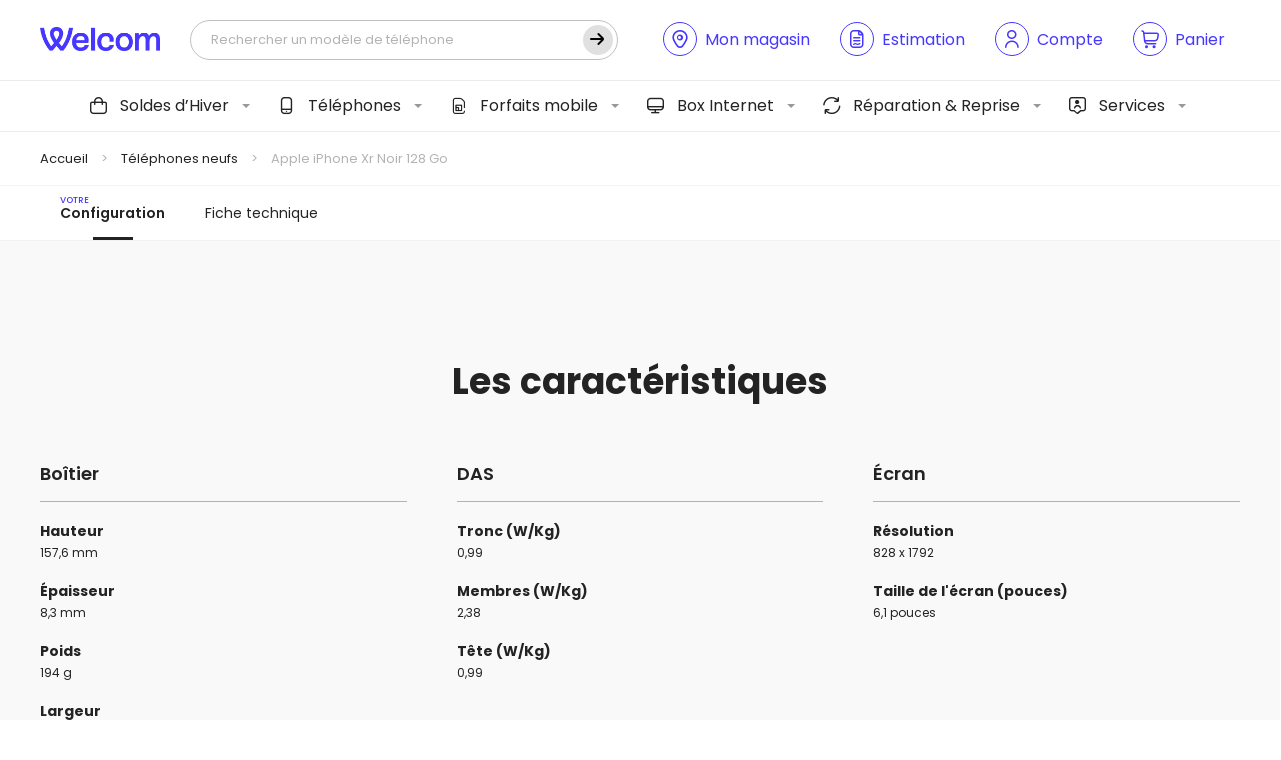

--- FILE ---
content_type: text/html; charset=UTF-8
request_url: https://www.wel-com.fr/telephones-neufs/apple/iphone-xr-noir-128-go-2/
body_size: 28771
content:
<!DOCTYPE html>
<html lang="fr">
<head>

    
    <!-- General Metas -->
    <meta charset="UTF-8">
    <meta name="viewport" content="width=device-width, user-scalable=no, initial-scale=1.0, maximum-scale=1.0, minimum-scale=1.0, viewport-fit=cover">
    <meta http-equiv="X-UA-Compatible" content="ie=edge">

    <!-- Favicon -->
    <link rel="apple-touch-icon" sizes="180x180" href="https://www.wel-com.fr/wp-content/themes/template/assets/favicon/apple-touch-icon.png">
    <link rel="icon" type="image/png" sizes="32x32" href="https://www.wel-com.fr/wp-content/themes/template/assets/favicon/favicon-32x32.png">
    <link rel="icon" type="image/png" sizes="16x16" href="https://www.wel-com.fr/wp-content/themes/template/assets/favicon/favicon-16x16.png">
    <link rel="manifest" href="https://www.wel-com.fr/wp-content/themes/template/assets/favicon/site.webmanifest">
    <link rel="mask-icon" href="https://www.wel-com.fr/wp-content/themes/template/assets/favicon/safari-pinned-tab.svg" color="#ffffff">
    <meta name="msapplication-TileColor" content="#ffffff">
    <meta name="theme-color" content="#ffffff">

    <title>Apple iPhone Xr Noir 128 Go - Welcom</title>

            <script id="Cookiebot" src="https://consent.cookiebot.com/uc.js" data-cbid="e1eab83c-9c12-43e3-aef8-5fead6fa38bb" data-blockingmode="auto" type="text/javascript"></script>
    
    <meta name='robots' content='index, follow, max-image-preview:large, max-snippet:-1, max-video-preview:-1' />
	<style>img:is([sizes="auto" i], [sizes^="auto," i]) { contain-intrinsic-size: 3000px 1500px }</style>
	
	<!-- This site is optimized with the Yoast SEO plugin v25.9 - https://yoast.com/wordpress/plugins/seo/ -->
	<meta name="description" content="Envie d&#039;un &#039;Apple iPhone Xr Noir 128 Go pas cher ? Découvrez ce téléphone neuf avec forfait. Estimation en ligne." />
	<link rel="canonical" href="https://www.wel-com.fr/telephones-neufs/apple/iphone-xr-noir-128-go-2/" />
	<meta property="og:locale" content="fr_FR" />
	<meta property="og:type" content="article" />
	<meta property="og:title" content="Apple iPhone Xr Noir 128 Go - Welcom" />
	<meta property="og:description" content="Envie d&#039;un &#039;Apple iPhone Xr Noir 128 Go pas cher ? Découvrez ce téléphone neuf avec forfait. Estimation en ligne." />
	<meta property="og:url" content="https://www.wel-com.fr/telephones-neufs/apple/iphone-xr-noir-128-go-2/" />
	<meta property="og:site_name" content="Welcom" />
	<meta property="article:modified_time" content="2024-07-23T10:28:56+00:00" />
	<meta name="twitter:card" content="summary_large_image" />
	<meta name="twitter:label1" content="Durée de lecture estimée" />
	<meta name="twitter:data1" content="2 minutes" />
	<script type="application/ld+json" class="yoast-schema-graph">{"@context":"https://schema.org","@graph":[{"@type":"WebPage","@id":"https://www.wel-com.fr/telephones-neufs/apple/iphone-xr-noir-128-go-2/","url":"https://www.wel-com.fr/telephones-neufs/apple/iphone-xr-noir-128-go-2/","name":"Apple iPhone Xr Noir 128 Go - Welcom","isPartOf":{"@id":"https://www.wel-com.fr/#website"},"datePublished":"2022-08-25T11:41:41+00:00","dateModified":"2024-07-23T10:28:56+00:00","description":"Envie d'un 'Apple iPhone Xr Noir 128 Go pas cher ? Découvrez ce téléphone neuf avec forfait. Estimation en ligne.","breadcrumb":{"@id":"https://www.wel-com.fr/telephones-neufs/apple/iphone-xr-noir-128-go-2/#breadcrumb"},"inLanguage":"fr-FR","potentialAction":[{"@type":"ReadAction","target":["https://www.wel-com.fr/telephones-neufs/apple/iphone-xr-noir-128-go-2/"]}]},{"@type":"BreadcrumbList","@id":"https://www.wel-com.fr/telephones-neufs/apple/iphone-xr-noir-128-go-2/#breadcrumb","itemListElement":[{"@type":"ListItem","position":1,"name":"Accueil","item":"https://www.wel-com.fr/"},{"@type":"ListItem","position":2,"name":"Téléphones neufs","item":"https://www.wel-com.fr/telephones-neufs/"},{"@type":"ListItem","position":3,"name":"Apple iPhone Xr Noir 128 Go"}]},{"@type":"WebSite","@id":"https://www.wel-com.fr/#website","url":"https://www.wel-com.fr/","name":"Welcom","description":"Notre plus belle connexion, c&#039;est vous !","publisher":{"@id":"https://www.wel-com.fr/#organization"},"potentialAction":[{"@type":"SearchAction","target":{"@type":"EntryPoint","urlTemplate":"https://www.wel-com.fr/?s={search_term_string}"},"query-input":{"@type":"PropertyValueSpecification","valueRequired":true,"valueName":"search_term_string"}}],"inLanguage":"fr-FR"},{"@type":"Organization","@id":"https://www.wel-com.fr/#organization","name":"Welcom","url":"https://www.wel-com.fr/","logo":{"@type":"ImageObject","inLanguage":"fr-FR","@id":"https://www.wel-com.fr/#/schema/logo/image/","url":"https://www.wel-com.fr/wp-content/uploads/2024/02/cropped-welcom-logo-invoice-1.png","contentUrl":"https://www.wel-com.fr/wp-content/uploads/2024/02/cropped-welcom-logo-invoice-1.png","width":920,"height":181,"caption":"Welcom"},"image":{"@id":"https://www.wel-com.fr/#/schema/logo/image/"}}]}</script>
	<!-- / Yoast SEO plugin. -->


<script type='application/javascript'  id='pys-version-script'>console.log('PixelYourSite Free version 11.0.0.4');</script>
<link rel='dns-prefetch' href='//static.klaviyo.com' />
<link rel='dns-prefetch' href='//www.google.com' />
<link rel='stylesheet' id='font-awesome-css' href='https://www.wel-com.fr/wp-content/plugins/advanced-product-labels-for-woocommerce/berocket/assets/css/font-awesome.min.css?ver=6.8.1' type='text/css' media='all' />
<link rel='stylesheet' id='berocket_products_label_style-css' href='https://www.wel-com.fr/wp-content/plugins/advanced-product-labels-for-woocommerce/css/frontend.css?ver=1.2.9.1' type='text/css' media='all' />
<style id='berocket_products_label_style-inline-css' type='text/css'>

        .berocket_better_labels:before,
        .berocket_better_labels:after {
            clear: both;
            content: " ";
            display: block;
        }
        .berocket_better_labels.berocket_better_labels_image {
            position: absolute!important;
            top: 0px!important;
            bottom: 0px!important;
            left: 0px!important;
            right: 0px!important;
            pointer-events: none;
        }
        .berocket_better_labels.berocket_better_labels_image * {
            pointer-events: none;
        }
        .berocket_better_labels.berocket_better_labels_image img,
        .berocket_better_labels.berocket_better_labels_image .fa,
        .berocket_better_labels.berocket_better_labels_image .berocket_color_label,
        .berocket_better_labels.berocket_better_labels_image .berocket_image_background,
        .berocket_better_labels .berocket_better_labels_line .br_alabel,
        .berocket_better_labels .berocket_better_labels_line .br_alabel span {
            pointer-events: all;
        }
        .berocket_better_labels .berocket_color_label,
        .br_alabel .berocket_color_label {
            width: 100%;
            height: 100%;
            display: block;
        }
        .berocket_better_labels .berocket_better_labels_position_left {
            text-align:left;
            float: left;
            clear: left;
        }
        .berocket_better_labels .berocket_better_labels_position_center {
            text-align:center;
        }
        .berocket_better_labels .berocket_better_labels_position_right {
            text-align:right;
            float: right;
            clear: right;
        }
        .berocket_better_labels.berocket_better_labels_label {
            clear: both
        }
        .berocket_better_labels .berocket_better_labels_line {
            line-height: 1px;
        }
        .berocket_better_labels.berocket_better_labels_label .berocket_better_labels_line {
            clear: none;
        }
        .berocket_better_labels .berocket_better_labels_position_left .berocket_better_labels_line {
            clear: left;
        }
        .berocket_better_labels .berocket_better_labels_position_right .berocket_better_labels_line {
            clear: right;
        }
        .berocket_better_labels .berocket_better_labels_line .br_alabel {
            display: inline-block;
            position: relative;
            top: 0!important;
            left: 0!important;
            right: 0!important;
            line-height: 1px;
        }.berocket_better_labels .berocket_better_labels_position {
                display: flex;
                flex-direction: column;
            }
            .berocket_better_labels .berocket_better_labels_position.berocket_better_labels_position_left {
                align-items: start;
            }
            .berocket_better_labels .berocket_better_labels_position.berocket_better_labels_position_right {
                align-items: end;
            }
            .rtl .berocket_better_labels .berocket_better_labels_position.berocket_better_labels_position_left {
                align-items: end;
            }
            .rtl .berocket_better_labels .berocket_better_labels_position.berocket_better_labels_position_right {
                align-items: start;
            }
            .berocket_better_labels .berocket_better_labels_position.berocket_better_labels_position_center {
                align-items: center;
            }
            .berocket_better_labels .berocket_better_labels_position .berocket_better_labels_inline {
                display: flex;
                align-items: start;
            }
</style>
<link rel='stylesheet' id='acfwf-wc-cart-block-integration-css' href='https://www.wel-com.fr/wp-content/plugins/advanced-coupons-for-woocommerce-free/dist/assets/index-467dde24.css?ver=1756902131' type='text/css' media='all' />
<link rel='stylesheet' id='acfwf-wc-checkout-block-integration-css' href='https://www.wel-com.fr/wp-content/plugins/advanced-coupons-for-woocommerce-free/dist/assets/index-2a7d8588.css?ver=1756902131' type='text/css' media='all' />
<style id='wp-block-library-theme-inline-css' type='text/css'>
.wp-block-audio :where(figcaption){color:#555;font-size:13px;text-align:center}.is-dark-theme .wp-block-audio :where(figcaption){color:#ffffffa6}.wp-block-audio{margin:0 0 1em}.wp-block-code{border:1px solid #ccc;border-radius:4px;font-family:Menlo,Consolas,monaco,monospace;padding:.8em 1em}.wp-block-embed :where(figcaption){color:#555;font-size:13px;text-align:center}.is-dark-theme .wp-block-embed :where(figcaption){color:#ffffffa6}.wp-block-embed{margin:0 0 1em}.blocks-gallery-caption{color:#555;font-size:13px;text-align:center}.is-dark-theme .blocks-gallery-caption{color:#ffffffa6}:root :where(.wp-block-image figcaption){color:#555;font-size:13px;text-align:center}.is-dark-theme :root :where(.wp-block-image figcaption){color:#ffffffa6}.wp-block-image{margin:0 0 1em}.wp-block-pullquote{border-bottom:4px solid;border-top:4px solid;color:currentColor;margin-bottom:1.75em}.wp-block-pullquote cite,.wp-block-pullquote footer,.wp-block-pullquote__citation{color:currentColor;font-size:.8125em;font-style:normal;text-transform:uppercase}.wp-block-quote{border-left:.25em solid;margin:0 0 1.75em;padding-left:1em}.wp-block-quote cite,.wp-block-quote footer{color:currentColor;font-size:.8125em;font-style:normal;position:relative}.wp-block-quote:where(.has-text-align-right){border-left:none;border-right:.25em solid;padding-left:0;padding-right:1em}.wp-block-quote:where(.has-text-align-center){border:none;padding-left:0}.wp-block-quote.is-large,.wp-block-quote.is-style-large,.wp-block-quote:where(.is-style-plain){border:none}.wp-block-search .wp-block-search__label{font-weight:700}.wp-block-search__button{border:1px solid #ccc;padding:.375em .625em}:where(.wp-block-group.has-background){padding:1.25em 2.375em}.wp-block-separator.has-css-opacity{opacity:.4}.wp-block-separator{border:none;border-bottom:2px solid;margin-left:auto;margin-right:auto}.wp-block-separator.has-alpha-channel-opacity{opacity:1}.wp-block-separator:not(.is-style-wide):not(.is-style-dots){width:100px}.wp-block-separator.has-background:not(.is-style-dots){border-bottom:none;height:1px}.wp-block-separator.has-background:not(.is-style-wide):not(.is-style-dots){height:2px}.wp-block-table{margin:0 0 1em}.wp-block-table td,.wp-block-table th{word-break:normal}.wp-block-table :where(figcaption){color:#555;font-size:13px;text-align:center}.is-dark-theme .wp-block-table :where(figcaption){color:#ffffffa6}.wp-block-video :where(figcaption){color:#555;font-size:13px;text-align:center}.is-dark-theme .wp-block-video :where(figcaption){color:#ffffffa6}.wp-block-video{margin:0 0 1em}:root :where(.wp-block-template-part.has-background){margin-bottom:0;margin-top:0;padding:1.25em 2.375em}
</style>
<style id='classic-theme-styles-inline-css' type='text/css'>
/*! This file is auto-generated */
.wp-block-button__link{color:#fff;background-color:#32373c;border-radius:9999px;box-shadow:none;text-decoration:none;padding:calc(.667em + 2px) calc(1.333em + 2px);font-size:1.125em}.wp-block-file__button{background:#32373c;color:#fff;text-decoration:none}
</style>
<link rel='stylesheet' id='acfw-blocks-frontend-css' href='https://www.wel-com.fr/wp-content/plugins/advanced-coupons-for-woocommerce-free/css/acfw-blocks-frontend.css?ver=4.6.7' type='text/css' media='all' />
<style id='global-styles-inline-css' type='text/css'>
:root{--wp--preset--aspect-ratio--square: 1;--wp--preset--aspect-ratio--4-3: 4/3;--wp--preset--aspect-ratio--3-4: 3/4;--wp--preset--aspect-ratio--3-2: 3/2;--wp--preset--aspect-ratio--2-3: 2/3;--wp--preset--aspect-ratio--16-9: 16/9;--wp--preset--aspect-ratio--9-16: 9/16;--wp--preset--color--black: #000000;--wp--preset--color--cyan-bluish-gray: #abb8c3;--wp--preset--color--white: #ffffff;--wp--preset--color--pale-pink: #f78da7;--wp--preset--color--vivid-red: #cf2e2e;--wp--preset--color--luminous-vivid-orange: #ff6900;--wp--preset--color--luminous-vivid-amber: #fcb900;--wp--preset--color--light-green-cyan: #7bdcb5;--wp--preset--color--vivid-green-cyan: #00d084;--wp--preset--color--pale-cyan-blue: #8ed1fc;--wp--preset--color--vivid-cyan-blue: #0693e3;--wp--preset--color--vivid-purple: #9b51e0;--wp--preset--gradient--vivid-cyan-blue-to-vivid-purple: linear-gradient(135deg,rgba(6,147,227,1) 0%,rgb(155,81,224) 100%);--wp--preset--gradient--light-green-cyan-to-vivid-green-cyan: linear-gradient(135deg,rgb(122,220,180) 0%,rgb(0,208,130) 100%);--wp--preset--gradient--luminous-vivid-amber-to-luminous-vivid-orange: linear-gradient(135deg,rgba(252,185,0,1) 0%,rgba(255,105,0,1) 100%);--wp--preset--gradient--luminous-vivid-orange-to-vivid-red: linear-gradient(135deg,rgba(255,105,0,1) 0%,rgb(207,46,46) 100%);--wp--preset--gradient--very-light-gray-to-cyan-bluish-gray: linear-gradient(135deg,rgb(238,238,238) 0%,rgb(169,184,195) 100%);--wp--preset--gradient--cool-to-warm-spectrum: linear-gradient(135deg,rgb(74,234,220) 0%,rgb(151,120,209) 20%,rgb(207,42,186) 40%,rgb(238,44,130) 60%,rgb(251,105,98) 80%,rgb(254,248,76) 100%);--wp--preset--gradient--blush-light-purple: linear-gradient(135deg,rgb(255,206,236) 0%,rgb(152,150,240) 100%);--wp--preset--gradient--blush-bordeaux: linear-gradient(135deg,rgb(254,205,165) 0%,rgb(254,45,45) 50%,rgb(107,0,62) 100%);--wp--preset--gradient--luminous-dusk: linear-gradient(135deg,rgb(255,203,112) 0%,rgb(199,81,192) 50%,rgb(65,88,208) 100%);--wp--preset--gradient--pale-ocean: linear-gradient(135deg,rgb(255,245,203) 0%,rgb(182,227,212) 50%,rgb(51,167,181) 100%);--wp--preset--gradient--electric-grass: linear-gradient(135deg,rgb(202,248,128) 0%,rgb(113,206,126) 100%);--wp--preset--gradient--midnight: linear-gradient(135deg,rgb(2,3,129) 0%,rgb(40,116,252) 100%);--wp--preset--font-size--small: 13px;--wp--preset--font-size--medium: 20px;--wp--preset--font-size--large: 36px;--wp--preset--font-size--x-large: 42px;--wp--preset--spacing--20: 0.44rem;--wp--preset--spacing--30: 0.67rem;--wp--preset--spacing--40: 1rem;--wp--preset--spacing--50: 1.5rem;--wp--preset--spacing--60: 2.25rem;--wp--preset--spacing--70: 3.38rem;--wp--preset--spacing--80: 5.06rem;--wp--preset--shadow--natural: 6px 6px 9px rgba(0, 0, 0, 0.2);--wp--preset--shadow--deep: 12px 12px 50px rgba(0, 0, 0, 0.4);--wp--preset--shadow--sharp: 6px 6px 0px rgba(0, 0, 0, 0.2);--wp--preset--shadow--outlined: 6px 6px 0px -3px rgba(255, 255, 255, 1), 6px 6px rgba(0, 0, 0, 1);--wp--preset--shadow--crisp: 6px 6px 0px rgba(0, 0, 0, 1);}:where(.is-layout-flex){gap: 0.5em;}:where(.is-layout-grid){gap: 0.5em;}body .is-layout-flex{display: flex;}.is-layout-flex{flex-wrap: wrap;align-items: center;}.is-layout-flex > :is(*, div){margin: 0;}body .is-layout-grid{display: grid;}.is-layout-grid > :is(*, div){margin: 0;}:where(.wp-block-columns.is-layout-flex){gap: 2em;}:where(.wp-block-columns.is-layout-grid){gap: 2em;}:where(.wp-block-post-template.is-layout-flex){gap: 1.25em;}:where(.wp-block-post-template.is-layout-grid){gap: 1.25em;}.has-black-color{color: var(--wp--preset--color--black) !important;}.has-cyan-bluish-gray-color{color: var(--wp--preset--color--cyan-bluish-gray) !important;}.has-white-color{color: var(--wp--preset--color--white) !important;}.has-pale-pink-color{color: var(--wp--preset--color--pale-pink) !important;}.has-vivid-red-color{color: var(--wp--preset--color--vivid-red) !important;}.has-luminous-vivid-orange-color{color: var(--wp--preset--color--luminous-vivid-orange) !important;}.has-luminous-vivid-amber-color{color: var(--wp--preset--color--luminous-vivid-amber) !important;}.has-light-green-cyan-color{color: var(--wp--preset--color--light-green-cyan) !important;}.has-vivid-green-cyan-color{color: var(--wp--preset--color--vivid-green-cyan) !important;}.has-pale-cyan-blue-color{color: var(--wp--preset--color--pale-cyan-blue) !important;}.has-vivid-cyan-blue-color{color: var(--wp--preset--color--vivid-cyan-blue) !important;}.has-vivid-purple-color{color: var(--wp--preset--color--vivid-purple) !important;}.has-black-background-color{background-color: var(--wp--preset--color--black) !important;}.has-cyan-bluish-gray-background-color{background-color: var(--wp--preset--color--cyan-bluish-gray) !important;}.has-white-background-color{background-color: var(--wp--preset--color--white) !important;}.has-pale-pink-background-color{background-color: var(--wp--preset--color--pale-pink) !important;}.has-vivid-red-background-color{background-color: var(--wp--preset--color--vivid-red) !important;}.has-luminous-vivid-orange-background-color{background-color: var(--wp--preset--color--luminous-vivid-orange) !important;}.has-luminous-vivid-amber-background-color{background-color: var(--wp--preset--color--luminous-vivid-amber) !important;}.has-light-green-cyan-background-color{background-color: var(--wp--preset--color--light-green-cyan) !important;}.has-vivid-green-cyan-background-color{background-color: var(--wp--preset--color--vivid-green-cyan) !important;}.has-pale-cyan-blue-background-color{background-color: var(--wp--preset--color--pale-cyan-blue) !important;}.has-vivid-cyan-blue-background-color{background-color: var(--wp--preset--color--vivid-cyan-blue) !important;}.has-vivid-purple-background-color{background-color: var(--wp--preset--color--vivid-purple) !important;}.has-black-border-color{border-color: var(--wp--preset--color--black) !important;}.has-cyan-bluish-gray-border-color{border-color: var(--wp--preset--color--cyan-bluish-gray) !important;}.has-white-border-color{border-color: var(--wp--preset--color--white) !important;}.has-pale-pink-border-color{border-color: var(--wp--preset--color--pale-pink) !important;}.has-vivid-red-border-color{border-color: var(--wp--preset--color--vivid-red) !important;}.has-luminous-vivid-orange-border-color{border-color: var(--wp--preset--color--luminous-vivid-orange) !important;}.has-luminous-vivid-amber-border-color{border-color: var(--wp--preset--color--luminous-vivid-amber) !important;}.has-light-green-cyan-border-color{border-color: var(--wp--preset--color--light-green-cyan) !important;}.has-vivid-green-cyan-border-color{border-color: var(--wp--preset--color--vivid-green-cyan) !important;}.has-pale-cyan-blue-border-color{border-color: var(--wp--preset--color--pale-cyan-blue) !important;}.has-vivid-cyan-blue-border-color{border-color: var(--wp--preset--color--vivid-cyan-blue) !important;}.has-vivid-purple-border-color{border-color: var(--wp--preset--color--vivid-purple) !important;}.has-vivid-cyan-blue-to-vivid-purple-gradient-background{background: var(--wp--preset--gradient--vivid-cyan-blue-to-vivid-purple) !important;}.has-light-green-cyan-to-vivid-green-cyan-gradient-background{background: var(--wp--preset--gradient--light-green-cyan-to-vivid-green-cyan) !important;}.has-luminous-vivid-amber-to-luminous-vivid-orange-gradient-background{background: var(--wp--preset--gradient--luminous-vivid-amber-to-luminous-vivid-orange) !important;}.has-luminous-vivid-orange-to-vivid-red-gradient-background{background: var(--wp--preset--gradient--luminous-vivid-orange-to-vivid-red) !important;}.has-very-light-gray-to-cyan-bluish-gray-gradient-background{background: var(--wp--preset--gradient--very-light-gray-to-cyan-bluish-gray) !important;}.has-cool-to-warm-spectrum-gradient-background{background: var(--wp--preset--gradient--cool-to-warm-spectrum) !important;}.has-blush-light-purple-gradient-background{background: var(--wp--preset--gradient--blush-light-purple) !important;}.has-blush-bordeaux-gradient-background{background: var(--wp--preset--gradient--blush-bordeaux) !important;}.has-luminous-dusk-gradient-background{background: var(--wp--preset--gradient--luminous-dusk) !important;}.has-pale-ocean-gradient-background{background: var(--wp--preset--gradient--pale-ocean) !important;}.has-electric-grass-gradient-background{background: var(--wp--preset--gradient--electric-grass) !important;}.has-midnight-gradient-background{background: var(--wp--preset--gradient--midnight) !important;}.has-small-font-size{font-size: var(--wp--preset--font-size--small) !important;}.has-medium-font-size{font-size: var(--wp--preset--font-size--medium) !important;}.has-large-font-size{font-size: var(--wp--preset--font-size--large) !important;}.has-x-large-font-size{font-size: var(--wp--preset--font-size--x-large) !important;}
:where(.wp-block-post-template.is-layout-flex){gap: 1.25em;}:where(.wp-block-post-template.is-layout-grid){gap: 1.25em;}
:where(.wp-block-columns.is-layout-flex){gap: 2em;}:where(.wp-block-columns.is-layout-grid){gap: 2em;}
:root :where(.wp-block-pullquote){font-size: 1.5em;line-height: 1.6;}
</style>
<link rel='stylesheet' id='welcom-wc-style-css' href='https://www.wel-com.fr/wp-content/plugins/welcom-woocommerce//dist/css/welcommerce.css?ver=1.1.0' type='text/css' media='all' />
<link rel='stylesheet' id='woocommerce-layout-css' href='https://www.wel-com.fr/wp-content/plugins/woocommerce/assets/css/woocommerce-layout.css?ver=9.9.6' type='text/css' media='all' />
<link rel='stylesheet' id='woocommerce-smallscreen-css' href='https://www.wel-com.fr/wp-content/plugins/woocommerce/assets/css/woocommerce-smallscreen.css?ver=9.9.6' type='text/css' media='only screen and (max-width: 768px)' />
<link rel='stylesheet' id='woocommerce-general-css' href='https://www.wel-com.fr/wp-content/plugins/woocommerce/assets/css/woocommerce.css?ver=9.9.6' type='text/css' media='all' />
<style id='woocommerce-inline-inline-css' type='text/css'>
.woocommerce form .form-row .required { visibility: visible; }
</style>
<link rel='stylesheet' id='brands-styles-css' href='https://www.wel-com.fr/wp-content/plugins/woocommerce/assets/css/brands.css?ver=9.9.6' type='text/css' media='all' />
<link rel='stylesheet' id='app-style-css' href='https://www.wel-com.fr/wp-content/themes/template/assets/css/app.css?ver=1.0.0' type='text/css' media='all' />
<link rel='stylesheet' id='app-woocommerce-css' href='https://www.wel-com.fr/wp-content/themes/template/assets/css/woocommerce.css?ver=1.0.0' type='text/css' media='all' />
<script src="https://www.wel-com.fr/wp-cms/wp-includes/js/jquery/jquery.min.js?ver=3.7.1" id="jquery-core-js"></script>
<script src="https://www.wel-com.fr/wp-content/plugins/woocommerce/assets/js/jquery-blockui/jquery.blockUI.min.js?ver=2.7.0-wc.9.9.6" id="jquery-blockui-js" defer data-wp-strategy="defer"></script>
<script id="wc-add-to-cart-js-extra">
var wc_add_to_cart_params = {"ajax_url":"\/wp-cms\/wp-admin\/admin-ajax.php","wc_ajax_url":"\/?wc-ajax=%%endpoint%%","i18n_view_cart":"Voir le panier","cart_url":"https:\/\/www.wel-com.fr\/mon-panier\/","is_cart":"","cart_redirect_after_add":"no"};
</script>
<script src="https://www.wel-com.fr/wp-content/plugins/woocommerce/assets/js/frontend/add-to-cart.min.js?ver=9.9.6" id="wc-add-to-cart-js" defer data-wp-strategy="defer"></script>
<script src="https://www.wel-com.fr/wp-content/plugins/woocommerce/assets/js/js-cookie/js.cookie.min.js?ver=2.1.4-wc.9.9.6" id="js-cookie-js" defer data-wp-strategy="defer"></script>
<script id="woocommerce-js-extra">
var woocommerce_params = {"ajax_url":"\/wp-cms\/wp-admin\/admin-ajax.php","wc_ajax_url":"\/?wc-ajax=%%endpoint%%","i18n_password_show":"Afficher le mot de passe","i18n_password_hide":"Masquer le mot de passe"};
</script>
<script src="https://www.wel-com.fr/wp-content/plugins/woocommerce/assets/js/frontend/woocommerce.min.js?ver=9.9.6" id="woocommerce-js" defer data-wp-strategy="defer"></script>
<script src="https://www.wel-com.fr/wp-content/plugins/pixelyoursite/dist/scripts/jquery.bind-first-0.2.3.min.js?ver=6.8.1" id="jquery-bind-first-js"></script>
<script src="https://www.wel-com.fr/wp-content/plugins/pixelyoursite/dist/scripts/js.cookie-2.1.3.min.js?ver=2.1.3" id="js-cookie-pys-js"></script>
<script src="https://www.wel-com.fr/wp-content/plugins/pixelyoursite/dist/scripts/tld.min.js?ver=2.3.1" id="js-tld-js"></script>
<script id="pys-js-extra">
var pysOptions = {"staticEvents":{"facebook":{"init_event":[{"delay":0,"type":"static","ajaxFire":false,"name":"PageView","pixelIds":["2663961060375093"],"eventID":"4269ae5b-3403-4b3e-9ddb-91f3b1162490","params":{"page_title":"Apple iPhone Xr Noir 128 Go","post_type":"phone","post_id":22190,"plugin":"PixelYourSite","user_role":"guest","event_url":"www.wel-com.fr\/telephones-neufs\/apple\/iphone-xr-noir-128-go-2\/"},"e_id":"init_event","ids":[],"hasTimeWindow":false,"timeWindow":0,"woo_order":"","edd_order":""}]}},"dynamicEvents":{"woo_add_to_cart_on_button_click":{"facebook":{"delay":0,"type":"dyn","name":"AddToCart","pixelIds":["2663961060375093"],"eventID":"c0646578-d2b0-4cd5-8538-6e9a227226b3","params":{"page_title":"Apple iPhone Xr Noir 128 Go","post_type":"phone","post_id":22190,"plugin":"PixelYourSite","user_role":"guest","event_url":"www.wel-com.fr\/telephones-neufs\/apple\/iphone-xr-noir-128-go-2\/"},"e_id":"woo_add_to_cart_on_button_click","ids":[],"hasTimeWindow":false,"timeWindow":0,"woo_order":"","edd_order":""}}},"triggerEvents":[],"triggerEventTypes":[],"facebook":{"pixelIds":["2663961060375093"],"advancedMatching":{"external_id":"dfdadfefefffbfaebcfacb"},"advancedMatchingEnabled":true,"removeMetadata":false,"wooVariableAsSimple":false,"serverApiEnabled":true,"wooCRSendFromServer":false,"send_external_id":null,"enabled_medical":false,"do_not_track_medical_param":["event_url","post_title","page_title","landing_page","content_name","categories","category_name","tags"],"meta_ldu":false},"debug":"","siteUrl":"https:\/\/www.wel-com.fr\/wp-cms","ajaxUrl":"https:\/\/www.wel-com.fr\/wp-cms\/wp-admin\/admin-ajax.php","ajax_event":"0091e1f932","enable_remove_download_url_param":"1","cookie_duration":"7","last_visit_duration":"60","enable_success_send_form":"","ajaxForServerEvent":"1","ajaxForServerStaticEvent":"1","send_external_id":"1","external_id_expire":"180","track_cookie_for_subdomains":"1","google_consent_mode":"1","gdpr":{"ajax_enabled":false,"all_disabled_by_api":false,"facebook_disabled_by_api":false,"analytics_disabled_by_api":false,"google_ads_disabled_by_api":false,"pinterest_disabled_by_api":false,"bing_disabled_by_api":false,"externalID_disabled_by_api":false,"facebook_prior_consent_enabled":true,"analytics_prior_consent_enabled":true,"google_ads_prior_consent_enabled":null,"pinterest_prior_consent_enabled":true,"bing_prior_consent_enabled":true,"cookiebot_integration_enabled":false,"cookiebot_facebook_consent_category":"marketing","cookiebot_analytics_consent_category":"statistics","cookiebot_tiktok_consent_category":"marketing","cookiebot_google_ads_consent_category":"marketing","cookiebot_pinterest_consent_category":"marketing","cookiebot_bing_consent_category":"marketing","consent_magic_integration_enabled":false,"real_cookie_banner_integration_enabled":false,"cookie_notice_integration_enabled":false,"cookie_law_info_integration_enabled":false,"analytics_storage":{"enabled":true,"value":"granted","filter":false},"ad_storage":{"enabled":true,"value":"granted","filter":false},"ad_user_data":{"enabled":true,"value":"granted","filter":false},"ad_personalization":{"enabled":true,"value":"granted","filter":false}},"cookie":{"disabled_all_cookie":false,"disabled_start_session_cookie":false,"disabled_advanced_form_data_cookie":false,"disabled_landing_page_cookie":false,"disabled_first_visit_cookie":false,"disabled_trafficsource_cookie":false,"disabled_utmTerms_cookie":false,"disabled_utmId_cookie":false},"tracking_analytics":{"TrafficSource":"direct","TrafficLanding":"undefined","TrafficUtms":[],"TrafficUtmsId":[]},"GATags":{"ga_datalayer_type":"default","ga_datalayer_name":"dataLayerPYS"},"woo":{"enabled":true,"enabled_save_data_to_orders":true,"addToCartOnButtonEnabled":true,"addToCartOnButtonValueEnabled":true,"addToCartOnButtonValueOption":"price","singleProductId":null,"removeFromCartSelector":"form.woocommerce-cart-form .remove","addToCartCatchMethod":"add_cart_js","is_order_received_page":false,"containOrderId":false},"edd":{"enabled":false},"cache_bypass":"1768877868"};
</script>
<script src="https://www.wel-com.fr/wp-content/plugins/pixelyoursite/dist/scripts/public.js?ver=11.0.0.4" id="pys-js"></script>
<script id="wc-settings-dep-in-header-js-after">
console.warn( "Scripts that have a dependency on [wc-settings, wc-blocks-checkout] must be loaded in the footer, klaviyo-klaviyo-checkout-block-editor-script was registered to load in the header, but has been switched to load in the footer instead. See https://github.com/woocommerce/woocommerce-gutenberg-products-block/pull/5059" );
console.warn( "Scripts that have a dependency on [wc-settings, wc-blocks-checkout] must be loaded in the footer, klaviyo-klaviyo-checkout-block-view-script was registered to load in the header, but has been switched to load in the footer instead. See https://github.com/woocommerce/woocommerce-gutenberg-products-block/pull/5059" );
</script>
<link rel="https://api.w.org/" href="https://www.wel-com.fr/wp-json/" /><link rel="alternate" title="JSON" type="application/json" href="https://www.wel-com.fr/wp-json/wp/v2/phone/22190" /><meta name="generator" content="WordPress 6.8.1" />
<meta name="generator" content="WooCommerce 9.9.6" />
<link rel='shortlink' href='https://www.wel-com.fr/?p=22190' />
<link rel="alternate" title="oEmbed (JSON)" type="application/json+oembed" href="https://www.wel-com.fr/wp-json/oembed/1.0/embed?url=https%3A%2F%2Fwww.wel-com.fr%2Ftelephones-neufs%2Fapple%2Fiphone-xr-noir-128-go-2%2F" />
<link rel="alternate" title="oEmbed (XML)" type="text/xml+oembed" href="https://www.wel-com.fr/wp-json/oembed/1.0/embed?url=https%3A%2F%2Fwww.wel-com.fr%2Ftelephones-neufs%2Fapple%2Fiphone-xr-noir-128-go-2%2F&#038;format=xml" />
<style>.product .images {position: relative;}</style><script>
!function (w, d, t) {
  w.TiktokAnalyticsObject=t;var ttq=w[t]=w[t]||[];ttq.methods=["page","track","identify","instances","debug","on","off","once","ready","alias","group","enableCookie","disableCookie"],ttq.setAndDefer=function(t,e){t[e]=function(){t.push([e].concat(Array.prototype.slice.call(arguments,0)))}};for(var i=0;i<ttq.methods.length;i++)ttq.setAndDefer(ttq,ttq.methods[i]);ttq.instance=function(t){for(var e=ttq._i[t]||[],n=0;n<ttq.methods.length;n++)ttq.setAndDefer(e,ttq.methods[n]);return e},ttq.load=function(e,n){var i="https://analytics.tiktok.com/i18n/pixel/events.js";ttq._i=ttq._i||{},ttq._i[e]=[],ttq._i[e]._u=i,ttq._t=ttq._t||{},ttq._t[e]=+new Date,ttq._o=ttq._o||{},ttq._o[e]=n||{};var o=document.createElement("script");o.type="text/javascript",o.async=!0,o.src=i+"?sdkid="+e+"&lib="+t;var a=document.getElementsByTagName("script")[0];a.parentNode.insertBefore(o,a)};

  ttq.load('CGV97SBC77UE8P0FD05G');
  ttq.page();
}(window, document, 'ttq');
</script>
<script src="https://www.paypal.com/sdk/js?client-id=AZ1yifIxJoQgfacZtXQpvq8QRmmE2hkfYBbBpeksb-6OKpbZd6YE7evmxDK4K7_fcO77AVkMZYUs1_v0&currency=EUR&components=messages" data-namespace="PayPalSDK"></script>
<!-- This website runs the Product Feed ELITE for WooCommerce by AdTribes.io plugin -->
	<noscript><style>.woocommerce-product-gallery{ opacity: 1 !important; }</style></noscript>
	<meta name="generator" content="Elementor 3.30.1; features: additional_custom_breakpoints; settings: css_print_method-external, google_font-enabled, font_display-auto">
			<style>
				.e-con.e-parent:nth-of-type(n+4):not(.e-lazyloaded):not(.e-no-lazyload),
				.e-con.e-parent:nth-of-type(n+4):not(.e-lazyloaded):not(.e-no-lazyload) * {
					background-image: none !important;
				}
				@media screen and (max-height: 1024px) {
					.e-con.e-parent:nth-of-type(n+3):not(.e-lazyloaded):not(.e-no-lazyload),
					.e-con.e-parent:nth-of-type(n+3):not(.e-lazyloaded):not(.e-no-lazyload) * {
						background-image: none !important;
					}
				}
				@media screen and (max-height: 640px) {
					.e-con.e-parent:nth-of-type(n+2):not(.e-lazyloaded):not(.e-no-lazyload),
					.e-con.e-parent:nth-of-type(n+2):not(.e-lazyloaded):not(.e-no-lazyload) * {
						background-image: none !important;
					}
				}
			</style>
			<link rel="modulepreload" href="https://www.wel-com.fr/wp-content/plugins/advanced-coupons-for-woocommerce-free/dist/common/NoticesPlugin.4b31c3cc.js"  /><link rel="modulepreload" href="https://www.wel-com.fr/wp-content/plugins/advanced-coupons-for-woocommerce-free/dist/common/NoticesPlugin.4b31c3cc.js"  /><link rel="icon" href="https://www.wel-com.fr/wp-content/uploads/2024/04/cropped-wel_symbole_bleu_carre-32x32.png" sizes="32x32" />
<link rel="icon" href="https://www.wel-com.fr/wp-content/uploads/2024/04/cropped-wel_symbole_bleu_carre-192x192.png" sizes="192x192" />
<link rel="apple-touch-icon" href="https://www.wel-com.fr/wp-content/uploads/2024/04/cropped-wel_symbole_bleu_carre-180x180.png" />
<meta name="msapplication-TileImage" content="https://www.wel-com.fr/wp-content/uploads/2024/04/cropped-wel_symbole_bleu_carre-270x270.png" />
		<style type="text/css" id="wp-custom-css">
			.opeodr {
    display: block;
    margin-right: 10px;
    margin-left: 10px;
    margin-top: -5px;
    margin-bottom: 20px;
    padding: 0 20px;
    height: 30px;
    font-weight: bold;
    width: 100px;
    line-height: 30px;
    font-size: 15px;
    float: left;
    background-color: #ABE0EF;
    border-radius: 15px;
    text-align: center;
    color: #FFFFFF;
}
.anniodr {
    display: block;
    margin-right: 10px;
    margin-left: 10px;
    margin-top: -5px;
    margin-bottom: 20px;
    padding: 0 20px;
    height: 30px;
    font-weight: bold;
    width: 170px;
    line-height: 30px;
    font-size: 15px;
    float: left;
    background-color: #dc4156;
    border-radius: 15px;
    text-align: center;
    color: #FFFFFF;
}
.cdmodr {
    display: block;
    margin-right: 10px;
    margin-left: 10px;
    margin-top: -5px;
    margin-bottom: 20px;
    padding: 0 20px;
    height: 30px;
    font-weight: bold;
    width: 170px;
    line-height: 30px;
    font-size: 15px;
    float: left;
    background-color: #1eac62;
    border-radius: 15px;
    text-align: center;
    color: #FFFFFF;
}
.bfodr {
    display: block;
    margin-right: 10px;
    margin-left: 10px;
    margin-top: -5px;
    margin-bottom: 20px;
    padding: 0 20px;
    height: 30px;
    font-weight: bold;
    width: 170px;
    line-height: 30px;
    font-size: 15px;
    float: left;
    background-color: #000000;
    border-radius: 15px;
    text-align: center;
    color: #FFFFFF;
}
.noelodr {
    display: block;
    margin-right: 10px;
    margin-left: 10px;
    margin-top: -5px;
    margin-bottom: 20px;
    padding: 0 20px;
    height: 30px;
    font-weight: bold;
    width: 60px;
    line-height: 30px;
    font-size: 15px;
    float: left;
    background-color: #cd1334;
    border-radius: 15px;
    text-align: center;
    color: #FFFFFF;
}
.cesttoujoursnoelodr {
    display: block;
    margin-right: 10px;
    margin-left: 10px;
    margin-top: -5px;
    margin-bottom: 20px;
    padding: 0 20px;
    height: 30px;
    font-weight: bold;
    width: 150px;
    line-height: 30px;
    font-size: 15px;
    float: left;
    background-color: #03435a;
    border-radius: 15px;
    text-align: center;
    color: #FFFFFF;
}
.soldeshiver {
    display: block;
    margin-right: 10px;
    margin-left: 10px;
    margin-top: -5px;
    margin-bottom: 20px;
    padding: 0 20px;
    height: 30px;
    font-weight: bold;
    width: 100px;
    line-height: 30px;
    font-size: 15px;
    float: left;
    background-color: #8997BE;
    border-radius: 15px;
    text-align: center;
    color: #FFFFFF;
}
.welcomdays {
    display: block;
    margin-right: 10px;
    margin-left: 10px;
    margin-top: -5px;
    margin-bottom: 20px;
    padding: 0 20px;
    height: 30px;
    font-weight: bold;
    width: 120px;
    line-height: 30px;
    font-size: 15px;
    float: left;
    background-color: #d1aaac;
    border-radius: 15px;
    text-align: center;
    color: #FFFFFF;
	}
.sogreen {
    display: block;
    margin-right: 10px;
    margin-left: 10px;
    margin-top: -5px;
    margin-bottom: 20px;
    padding: 0 20px;
    height: 30px;
    font-weight: bold;
    width: 100px;
    line-height: 30px;
    font-size: 15px;
    float: left;
    background-color: #849324;
    border-radius: 15px;
    text-align: center;
    color: #FFFFFF;
}
.printempsconnecté {
    display: block;
    margin-right: 10px;
    margin-left: 10px;
    margin-top: -5px;
    margin-bottom: 20px;
    padding: 0 20px;
    height: 30px;
    font-weight: bold;
    width: 200px;
    line-height: 30px;
    font-size: 15px;
    float: left;
    background-color: #62BFEA;
    border-radius: 15px;
    text-align: center;
    color: #FFFFFF;
}
.anniversaire {
    display: block;
    margin-right: 10px;
    margin-left: 10px;
    margin-top: -5px;
    margin-bottom: 20px;
    padding: 0 20px;
    height: 30px;
    font-weight: bold;
    width: 120px;
    line-height: 30px;
    font-size: 15px;
    float: left;
    background-color: #ffdf43;
    border-radius: 15px;
    text-align: center;
    color: #FFFFFF;	
}
.soldesete {
    display: block;
    margin-right: 10px;
    margin-left: 10px;
    margin-top: -5px;
    margin-bottom: 20px;
    padding: 0 20px;
    height: 30px;
    font-weight: bold;
    width: 120px;
    line-height: 30px;
    font-size: 15px;
    float: left;
    background-color: #E9458D;
    border-radius: 15px;
    text-align: center;
    color: #FFFFFF;	
}
.eteconnecte {
    display: block;
    margin-right: 10px;
    margin-left: 10px;
    margin-top: -5px;
    margin-bottom: 20px;
    padding: 0 20px;
    height: 30px;
    font-weight: bold;
    width: 120px;
    line-height: 30px;
    font-size: 15px;
    float: left;
    background-color: #ea5548;
    border-radius: 15px;
    text-align: center;
    color: #FFFFFF;	
}
.bts2024 {
    display: block;
    margin-right: 10px;
    margin-left: 10px;
    margin-top: -5px;
    margin-bottom: 20px;
    padding: 0 20px;
    height: 30px;
    font-weight: bold;
    width: 120px;
    line-height: 30px;
    font-size: 15px;
    float: left;
    background-color: #9d3386;
    border-radius: 15px;
    text-align: center;
    color: #FFFFFF;	
}
.automne23 {
    display: block;
    margin-right: 10px;
    margin-left: 10px;
    margin-top: -5px;
    margin-bottom: 20px;
    padding: 0 20px;
    height: 30px;
    font-weight: bold;
    width: 160px;
    line-height: 30px;
    font-size: 15px;
    float: left;
    background-color: #A9463F;
    border-radius: 15px;
    text-align: center;
    color: #FFFFFF;	
}
.joursfous {
    display: block;
    margin-right: 10px;
    margin-left: 10px;
    margin-top: -5px;
    margin-bottom: 20px;
    padding: 0 20px;
    height: 30px;
    font-weight: bold;
    width: 160px;
    line-height: 30px;
    font-size: 15px;
    float: left;
    background-color: #A9463F;
    border-radius: 15px;
    text-align: center;
    color: #FFFFFF;	
}
.blackfriday {
    display: block;
    margin-right: 10px;
    margin-left: 10px;
    margin-top: -5px;
    margin-bottom: 20px;
    padding: 0 20px;
    height: 30px;
    font-weight: bold;
    width: 120px;
    line-height: 30px;
    font-size: 15px;
    float: left;
    background-color: #000000;
    border-radius: 15px;
    text-align: center;
    color: #FFFFFF;	
}
.noel2023 {
    display: block;
    margin-right: 10px;
    margin-left: 10px;
    margin-top: -5px;
    margin-bottom: 20px;
    padding: 0 20px;
    height: 30px;
    font-weight: bold;
    width: 120px;
    line-height: 30px;
    font-size: 15px;
    float: left;
    background-color: #D11F40;
    border-radius: 15px;
    text-align: center;
    color: #FFFFFF;	
}
.soldes2024 {
    display: block;
    margin-right: 10px;
    margin-left: 10px;
    margin-top: -5px;
    margin-bottom: 20px;
    padding: 0 20px;
    height: 30px;
    font-weight: bold;
    width: 120px;
    line-height: 30px;
    font-size: 15px;
    float: left;
    background-color: #93C3E7;
    border-radius: 15px;
    text-align: center;
    color: #FFFFFF;	
}	
.forceodr {
    display: block;
    margin-right: 10px;
    margin-left: 10px;
    margin-top: -5px;
    margin-bottom: 20px;
    padding: 0 20px;
    height: 30px;
    font-weight: bold;
    width: 130px;
    line-height: 30px;
    font-size: 15px;
    float: left;
    background-color: #232323;
    border-radius: 15px;
    text-align: center;
    color: #FFFFFF;
}
.exclubriveodr {
    display: block;
    margin-right: 10px;
    margin-left: 10px;
    margin-top: -5px;
    margin-bottom: 20px;
    padding: 0 5px;
    font-weight: bold;
    width: 200px;
    line-height: 30px;
    font-size: 11px;
    float: center;
    background-color: #E9456E;
    border-radius: 15px;
    text-align: center;
    color: #FFFFFF;
}
.operationodr {
    text-align: center;
    margin-bottom: 17px;
    font-weight: bold;
}
.dateodr {
    text-align: center;
    margin-bottom: 17px;
}
.titreodr {
    text-align: center;
    margin-bottom: 17px;
}
.detailodr {
    text-align: center;
    margin-bottom: 30px;
    line-height: 140%;
}
.buttonodr{  
border-radius: 30px;
background-color: #094c96;
color: white;
border: 2px solid #094c96;
padding : 5px;
width: 400px; 
}
.buttonodr:hover { 
border: 2px solid #094c96;
background-color: white;
color: #094c96;
border-radius: 30px;
width: 400px;
}
.bodyodr {
    margin: 0px 6px 0px 0px;
    padding: 0px 0px 0px 0px;
    background-color: #FFF;
    border-radius: 17px 17px 17px 17px;
    box-shadow: 5px 5px 10px 0px rgb(0 0 0 / 10%);
}
.buttonodr2{  
border-radius: 30px;
background-color: #094c96;
color: white;
border: 2px solid #094c96;
padding : 5px;
width: 100px; 
}
.buttonodr2:hover { 
border: 2px solid #094c96;
background-color: white;
color: #094c96;
border-radius: 30px;
width: 100px;
}
.texte-odr{
	
	    font-family: "Roboto";
		padding-bottom : 10px;
    font-size: 15px;
    font-weight: 400;
    font-style: normal;
    letter-spacing: 0;
    text-transform: none;
    color: #9f9f9f;
	
}
.container-odr-form {
  box-sizing: border-box;
  margin: 0;
  padding: 0;
  font-family: "Righteous",-apple-system,BlinkMacSystemFont,'Segoe UI',Roboto,Oxygen-Sans,Ubuntu,Cantarell,'Helvetica Neue',sans-serif;
  display: flex;
  flex-direction: column;
  align-items: center;
  padding: 90px 0px 40px 0px;
  color: #232323;
  font-size: 15px;
}

.overlay.active {
  /* position: fixed; */
  opacity: 0.2;
  transition: 200ms ease-in-out;
  top: 0;
  left: 0;
  right: 0;
  bottom: 0;
  pointer-events: none;
}

.overlay {
  opacity: 1;
  pointer-events: all;
}

.form-odr{
  display: flex;
  flex-direction: column;
  align-items: center;
}

.field-odr {
  width: 100%;
  margin-bottom: 30px;
	margin-right: 5px;
	margin-left: 5px;
}

.left-field {
  margin-right: 15px;
}

.right-field {
  margin-left: 15px;
}

.boxx-odr {
  padding: 2%;
  margin-bottom: 30px;
  border-radius: 10px;
}

.two-fields-container {
  display: flex;
  width: 100%;
  align-items: center;
  justify-content: space-between;
}

.form-odr {
  width: 80%;
  padding: 30px;
  box-shadow: 0px 5px 30px 0px rgb(214 215 216 / 75%);
  border-radius: 10px;
  max-width: 1160px;
}


.form-odr-card {
  width: 100%;
}

.class-h1 {
  font-size: 34px;
  line-height: 46px;
}

.text-dark-grey {
  color: rgba(49,50,51,1);
}

.class-h3 {
  font-size: 18px;
  margin-bottom: 30px;
  line-height: 30px;
}

.text-light-grey {
  color: rgba(132,137,145,1);
}

.text-red {
  color: rgb(255, 51, 51);
  margin-bottom: 1%;
}

.field-odr {
  max-width: calc(100% - 40px);
  border: 1px solid transparent;
  padding: 18px 20px 18px 20px;
  border-radius: 50px;
  background-color: rgba(245,246,250,1);
}

.class-input input {
  background-color: rgba(245,246,250,1);
  color: rgba(27,27,27,1);
  border: none;
  font-size: 15px;
  width: calc(100% - 50px);
  font-family: "Righteous",-apple-system,BlinkMacSystemFont,'Segoe UI',Roboto,Oxygen-Sans,Ubuntu,Cantarell,'Helvetica Neue',sans-serif;

}

.class-input input:focus {
  outline: none;
  border: none;
}

.class-input::placeholder {
  color: #9f9f9f;
}

.class-select select {
  width: 98%;
  background-color: rgba(245,246,250,1);
  border: none;
  outline: none;
  font-family: "Righteous",-apple-system,BlinkMacSystemFont,'Segoe UI',Roboto,Oxygen-Sans,Ubuntu,Cantarell,'Helvetica Neue',sans-serif;
}

.class-select select:focus {
  outline: none;
  border: none;
}

.checkboxes {
  display: flex;
  margin-bottom: 30px;
}

.class-h2 {
  font-family: "Hind",-apple-system,BlinkMacSystemFont,'Segoe UI',Roboto,Oxygen-Sans,Ubuntu,Cantarell,'Helvetica Neue',sans-serif;
  font-weight: 400;
  font-size: 18px;
  line-height: 30px;
  margin: 15px 0 45px 0;
}

.class-p {
  margin-bottom: 15px;
}

.hind {
  font-family: "Hind",-apple-system,BlinkMacSystemFont,'Segoe UI',Roboto,Oxygen-Sans,Ubuntu,Cantarell,'Helvetica Neue',sans-serif;
}

.boxx-odr > h3 {
  margin-bottom: 10px
}

.boxx-odr > span > .field-odr {
  margin-bottom: 0;
}

.submit[data-status="active"] {
border-radius: 30px;
background-color: #094c96;
color: white;
border: 2px solid #094c96;
padding : 5px;
width: 400px; 
}

.submit[data-status="inactive"] {
border: 2px solid #094c96;
background-color: white;
color: #094c96;
border-radius: 30px;
width: 400px;
}

@media (max-width: 900px) {
  .form-odr {
    padding: 2%;
  }

  .two-fields-container {
    display: inline;
  }

  .left-field, .right-field {
    margin-left: 0;
    margin-right: 0;
  }
}

@media (max-width: 800px) {
  .class-h1 {
    font-size: 26px;
    line-height: 36px;
  }
}

@media (max-width: 650px) {
  .container-odr-form {
    padding-top: 40px;
  }
  .form-odr {
    width: 95%;
  }
  .class-h1 {
    font-size: 20px;
    line-height: 30px;
  }
  .class-h2 {
    font-size: 14px;
  }
  .class-h3 {
    text-align: center;
  }
}

@media (max-width: 500px) {
  .container-odr-form {
    padding-top: 30px;
  }
  .class-h1 {
    font-size: 20px;
    line-height: 30px;
  }
  .class-h2 {
    font-size: 12px;
    line-height: 20px;
    margin-bottom: 30px;
  }
  .class-h3 {
    text-align: center;
  }
  .checkboxes {
    margin-bottom: 15px;
  }
  .class-input{
    max-width: 400px;
  }
}

@media (max-width: 450px) {
  .class-h1 {
    font-size: 16px;
    line-height: 26px;
  }
  .class-h2 {
    font-size: 10px;
    line-height: 16px;
  }
  .class-p {
    margin-bottom: 5px;
  }
  .field-odr {
    margin-bottom: 10px;
  }
}

@media (max-width: 350px) {
  .class-h2 {
    font-size: 10px;
    line-height: 16px;
  }
  .class-p {
    margin-bottom: 5px;
  }

  .field-odr {
    margin-bottom: 10px;
  }
}

@keyframes top-cricle {
  from {
    transform: rotate(-25deg);
  }
  to {
    transform: rotate(335deg);
  }
}
@keyframes bottom-cricle {
  from {
    transform: rotate(-15deg);
  }
  to {
    transform: rotate(345deg);
  }
}

.spinning-circle-container[data-status="active"] {
  position: relative;
  /*top: 50%;*/
  left: 50%;
  transform: translate(-50%, -50%);
  line-height: 30px;
  padding-left: 36%;
  padding-top: 11%;
}

.spinning-circle-container[data-status="inactive"] {
  display: none;
  position: relative;
  /*top: 50%;*/
  left: 50%;
  transform: translate(-50%, -50%);
  line-height: 30px;
}

.spinner {
  padding-right: 35px;
}

.spinner > span {
  display: inline-block;
  position: absolute;
  border-radius: 100px;
  padding: 8px;
  border: 5px solid transparent;
}

.spinner > .top {
  border-top: 5px solid white;
  animation: top-cricle 1s ease-in-out infinite;
  animation-delay: 0.2s;
}
.spinner > .bottom {
  border-top: 5px solid rgba(11,42,108,1);
  animation: bottom-cricle 1s ease-in-out infinite;
}

.modal {
  position: fixed;
  top: 50%;
  left: 50%;
  transform: translate(-50%, -50%) scale(0);
  transition: 200ms ease-in-out;
  /* border: 1px solid black; */
  border-radius: 10px;
  z-index: 10;
  background-color: white;
  width: 500px;
  max-width: 80%;
  box-shadow: 1px 1px 6px 4px #d7d7d7;
  font-family: "Righteous",-apple-system,BlinkMacSystemFont,'Segoe UI',Roboto,Oxygen-Sans,Ubuntu,Cantarell,'Helvetica Neue',sans-serif;
}

.modal.active {
  transform: translate(-50%, -50%) scale(1);
}

.modal-body {
  padding: 10px 24%;
  color: red;
  margin-top: 7%;
}
hr {
    border:none;
    border-top: 3px double #333;
    color: #333;
    overflow: visible;
    text-align: center;
    height: 5px;
}

.div-bouton-participation{
	display: flex;
	flex-direction: row;
	justify-content: center;
}

/* .success-checkmark {
  width: 80px;
  height: 115px;
  margin: 0 auto;
  
  .check-icon {
      width: 80px;
      height: 80px;
      position: relative;
      border-radius: 50%;
      box-sizing: content-box;
      border: 4px solid #4CAF50;
      
      &::before {
          top: 3px;
          left: -2px;
          width: 30px;
          transform-origin: 100% 50%;
          border-radius: 100px 0 0 100px;
      }
      
      &::after {
          top: 0;
          left: 30px;
          width: 60px;
          transform-origin: 0 50%;
          border-radius: 0 100px 100px 0;
          animation: rotate-circle 4.25s ease-in;
      }
      
      &::before, &::after {
          content: '';
          height: 100px;
          position: absolute;
          background: #FFFFFF;
          transform: rotate(-45deg);
      }
      
      .icon-line {
          height: 5px;
          background-color: #4CAF50;
          display: block;
          border-radius: 2px;
          position: absolute;
          z-index: 10;
          
          &.line-tip {
              top: 46px;
              left: 14px;
              width: 25px;
              transform: rotate(45deg);
              animation: icon-line-tip 0.75s;
          }
          
          &.line-long {
              top: 38px;
              right: 8px;
              width: 47px;
              transform: rotate(-45deg);
              animation: icon-line-long 0.75s;
          }
      }
      
      .icon-circle {
          top: -4px;
          left: -4px;
          z-index: 10;
          width: 80px;
          height: 80px;
          border-radius: 50%;
          position: absolute;
          box-sizing: content-box;
          border: 4px solid rgba(76, 175, 80, .5);
      }
      
      .icon-fix {
          top: 8px;
          width: 5px;
          left: 26px;
          z-index: 1;
          height: 85px;
          position: absolute;
          transform: rotate(-45deg);
          background-color: #FFFFFF;
      }
  }
}

@keyframes rotate-circle {
  0% {
      transform: rotate(-45deg);
  }
  5% {
      transform: rotate(-45deg);
  }
  12% {
      transform: rotate(-405deg);
  }
  100% {
      transform: rotate(-405deg);
  }
}

@keyframes icon-line-tip {
  0% {
      width: 0;
      left: 1px;
      top: 19px;
  }
  54% {
      width: 0;
      left: 1px;
      top: 19px;
  }
  70% {
      width: 50px;
      left: -8px;
      top: 37px;
  }
  84% {
      width: 17px;
      left: 21px;
      top: 48px;
  }
  100% {
      width: 25px;
      left: 14px;
      top: 45px;
  }
}

@keyframes icon-line-long {
  0% {
      width: 0;
      right: 46px;
      top: 54px;
  }
  65% {
      width: 0;
      right: 46px;
      top: 54px;
  }
  84% {
      width: 55px;
      right: 0px;
      top: 35px;
  }
  100% {
      width: 47px;
      right: 8px;
      top: 38px;
  }
}  */		</style>
		
        <!-- Global site tag (gtag.js) - Google Analytics -->
    <script async src="https://www.googletagmanager.com/gtag/js?id=UA-79614612-2"></script>
    <script>
      window.dataLayer = window.dataLayer || [];
      function gtag(){dataLayer.push(arguments);}
      gtag('js', new Date());

      gtag('config', 'UA-79614612-2');
    </script>
    
    
        <script>
                                    window.dataLayer = window.dataLayer || [];
            dataLayer.push({
                'event': 'generic',
                'environnement': {
                    'language': 'fr-FR',
                    'currencyCode': 'EUR',
                    'work': 'prod',
                },
                'page': {
                    'pageType': 'product',
                    'pageURL': 'https://www.wel-com.fr/telephones-neufs/apple/iphone-xr-noir-128-go-2/',
                },
                'user': {
                    'userLoginState': '0',
                    'userId': '',
                    'userType': 'newClient',
                    'userEmailSHA256': ''                }
            });
        </script>

        <!-- Google Tag Manager -->
        <script>(function(w,d,s,l,i){w[l]=w[l]||[];w[l].push({'gtm.start':
                    new Date().getTime(),event:'gtm.js'});var f=d.getElementsByTagName(s)[0],
                j=d.createElement(s),dl=l!='dataLayer'?'&l='+l:'';j.async=true;j.src=
                'https://www.googletagmanager.com/gtm.js?id='+i+dl;f.parentNode.insertBefore(j,f);
            })(window,document,'script','dataLayer','GTM-K9L3GST');</script>
        <!-- End Google Tag Manager -->

    
<meta name="generator" content="WP Rocket 3.19.1.2" data-wpr-features="wpr_image_dimensions wpr_preload_links wpr_desktop" /></head>


<body class="wp-singular phone-template-default single single-phone postid-22190 wp-custom-logo wp-theme-template without-promotion-banner theme-template woocommerce-no-js elementor-default elementor-kit-395">

<div data-rocket-location-hash="c50688d57c5cc11b054bec33487cd556" class="welcom-site-content">

<div data-rocket-location-hash="5a3b3b8b136be1f74bc615f56dac1d9d" class="click-and-collect-popup" data-store-popup="flex">
    <div data-rocket-location-hash="8be2802e5165c559e104a4935c64f53e" class="popup-backdrop"></div>
    <div data-rocket-location-hash="bef92320f6b661aeb294ab23299f7756" class="popup-content">
        <div class="popup-title">
            <div class="icon">
                <svg xmlns="http://www.w3.org/2000/svg" viewBox="0 0 24 24" xml:space="preserve">
	                <path d="M18,13.2c-2.6,0-4.8,2.1-4.8,4.8s2.1,4.8,4.8,4.8s4.8-2.1,4.8-4.8S20.6,13.2,18,13.2z M18,21.2 c-1.8,0-3.2-1.5-3.2-3.2s1.5-3.2,3.2-3.2s3.2,1.5,3.2,3.2S19.8,21.2,18,21.2z"/>
                    <path d="M18.7,16.8l-1,1l-0.5-0.5c-0.3-0.3-0.8-0.3-1.1,0s-0.3,0.8,0,1.1l1,1c0.1,0.1,0.3,0.2,0.5,0.2s0.4-0.1,0.5-0.2 l1.5-1.5c0.3-0.3,0.3-0.8,0-1.1S19,16.5,18.7,16.8z"/>
                    <path d="M10.3,11.6c0.7-0.2,1.3-0.6,1.7-1.1c0.3,0.3,0.6,0.6,0.9,0.8c0.7,0.4,1.6,0.5,2.4,0.3c0.7-0.2,1.3-0.6,1.7-1.1 c0.2,0.3,0.6,0.6,0.9,0.8c0.5,0.3,1,0.4,1.6,0.4c0.3,0,0.6,0,0.8-0.1c1.1-0.3,1.9-1.1,2.2-2.1c0.3-0.8,0.2-1.7-0.2-2.4l-1.7-3.4 c-0.5-0.9-1.4-1.5-2.5-1.5H5.8c-1,0-2,0.6-2.5,1.5L1.6,7.1C1.2,7.9,1.1,8.7,1.4,9.5c0.3,0.9,1,1.6,1.8,2v8.8H3 c-0.4,0-0.8,0.3-0.8,0.8s0.3,0.8,0.8,0.8h9c0.4,0,0.8-0.3,0.8-0.8s-0.3-0.8-0.8-0.8H9.8v-3.5H11c0.4,0,0.8-0.3,0.8-0.8 s-0.3-0.8-0.8-0.8H9.8v-3.5C9.9,11.7,10.1,11.7,10.3,11.6z M2.8,9.1C2.7,8.7,2.7,8.2,2.9,7.8c0,0,0,0,0,0l1.7-3.4 C4.9,4,5.3,3.8,5.8,3.8h12.5c0.5,0,0.9,0.3,1.1,0.7l1.7,3.4c0.2,0.4,0.2,0.8,0.1,1.2c-0.2,0.6-0.6,1-1.2,1.1 c-0.4,0.1-0.9,0.1-1.3-0.2C18.3,9.8,18,9.4,17.9,9c-0.1-0.3-0.3-0.5-0.6-0.6c-0.5-0.1-1,0.1-1.1,0.6c-0.2,0.6-0.6,1-1.2,1.2 c-0.4,0.1-0.9,0.1-1.3-0.2C13.3,9.8,13,9.4,12.9,9c-0.1-0.3-0.3-0.5-0.6-0.6c-0.5-0.1-1,0.1-1.1,0.6c-0.2,0.6-0.6,1-1.2,1.2 C9,10.4,8.1,9.9,7.8,9C7.7,8.7,7.5,8.5,7.2,8.4C6.8,8.2,6.3,8.5,6.1,9C6,9.6,5.5,10,5,10.2C4.1,10.5,3.1,10,2.8,9.1z M4.7,20.2 v-8.5c0.3,0,0.5-0.1,0.8-0.1C6.1,11.4,6.6,11,7,10.5c0.3,0.4,0.8,0.7,1.3,1v8.8H4.7z"/>
                </svg>
            </div>
            <p>Sélectionnez votre magasin Welcom préféré</p>
        </div>
        <div class="popup-close">
            <a href="#">Fermer</a>
        </div>
        <div class="popup-loader" data-store-popup-loader>
            <p><span class="loader"></span></p>
            <p>Résultats en cours de chargement</p>
        </div>
        <div class="popup-settings">
            <div class="dropdown" data-store-popup-search>
                <div class="dropdown-input">
                    <input type="text" name="search" placeholder="Rechercher une ville..." data-key="pk.eyJ1IjoiZmxlZ2F0ZSIsImEiOiJja3ZtZG1jNTE1OG5mMnFva3Z5YWdlODNoIn0.QhMbHz4244aoeOsopbb5PQ" autocomplete="off">
                </div>
                <div class="dropdown-values">
                    <div class="load-box">
                        <span class="loader"></span>
                    </div>
                    <ul data-store-popup-search-values>
                    </ul>
                </div>
            </div>
            <div class="geolocation">
                <a href="" data-store-popup-geolocation>Me géolocaliser</a>
            </div>
        </div>
        <div class="popup-stores with-scrollbar">
            <div class="inner" data-store-popup-results data-page-url="https://www.wel-com.fr/telephones-neufs/apple/iphone-xr-noir-128-go-2">
                
<div class="store">
    <div data-rocket-location-hash="2a3d285a0f922d40e0a4a9d32795871c" class="logo">
        <svg xmlns="http://www.w3.org/2000/svg" viewBox="0 0 145.3 102" xml:space="preserve">
            <path d="M128.4,3.7c-2,14.4-9.1,48.8-32.3,79.7c-1-1.2-2-2.3-3-3.4c-3.6-4.1-6.9-7.9-9.9-11.4 c8.4-11.2,14.2-21.4,17.1-33.4c2.2-9.1,0.5-18.1-4.8-24.7C90.3,3.7,82.2,0,72.7,0c-8.8,0-17.1,4-22.6,10.9 c-5.5,6.9-7.5,15.9-5.5,24.5c2.8,12.1,8.7,22.2,17.2,33.3c-3.7,4.4-7.8,9.1-12.3,14.4c-0.1,0.1-0.2,0.2-0.3,0.4 C26,52.5,19,18.1,16.9,3.7H0C1.9,19.6,10.1,64.1,42.6,102h12.7c2.4-2.8,4.7-5.4,6.9-7.9c3.7-4.3,7.2-8.3,10.4-12.2 c2.5,2.9,5.1,6,7.9,9.2c3,3.4,6.1,7.1,9.5,10.9h12.7c32.6-37.9,40.7-82.3,42.6-98.2H128.4z M72.5,55c-5.8-8-9.6-15.3-11.5-23.4 c-0.8-3.6,0-7.4,2.3-10.3c2.3-2.9,5.8-4.6,9.5-4.6c4.2,0,7.7,1.4,9.8,4.1c2.1,2.6,2.7,6.3,1.7,10.4C82.1,39.4,78.3,46.9,72.5,55"/>
        </svg>
    </div>
    <div class="store-name">
        <p>Welcom - Auxerre</p>
        <p class="is-closed"><span></span>Actuellement fermé</p>
            </div>
    <div class="buttons">
        <a class="show-store" href="https://www.wel-com.fr/nos-magasins/welcom-auxerre/">Fiche du magasin</a>
        <a class="select-store-btn" href="https://www.wel-com.fr/telephones-neufs/apple/iphone-xr-noir-128-go-2?change-store=334">Sélectionner ce magasin</a>
    </div>
</div>

<div class="store">
    <div class="logo">
        <svg xmlns="http://www.w3.org/2000/svg" viewBox="0 0 145.3 102" xml:space="preserve">
            <path d="M128.4,3.7c-2,14.4-9.1,48.8-32.3,79.7c-1-1.2-2-2.3-3-3.4c-3.6-4.1-6.9-7.9-9.9-11.4 c8.4-11.2,14.2-21.4,17.1-33.4c2.2-9.1,0.5-18.1-4.8-24.7C90.3,3.7,82.2,0,72.7,0c-8.8,0-17.1,4-22.6,10.9 c-5.5,6.9-7.5,15.9-5.5,24.5c2.8,12.1,8.7,22.2,17.2,33.3c-3.7,4.4-7.8,9.1-12.3,14.4c-0.1,0.1-0.2,0.2-0.3,0.4 C26,52.5,19,18.1,16.9,3.7H0C1.9,19.6,10.1,64.1,42.6,102h12.7c2.4-2.8,4.7-5.4,6.9-7.9c3.7-4.3,7.2-8.3,10.4-12.2 c2.5,2.9,5.1,6,7.9,9.2c3,3.4,6.1,7.1,9.5,10.9h12.7c32.6-37.9,40.7-82.3,42.6-98.2H128.4z M72.5,55c-5.8-8-9.6-15.3-11.5-23.4 c-0.8-3.6,0-7.4,2.3-10.3c2.3-2.9,5.8-4.6,9.5-4.6c4.2,0,7.7,1.4,9.8,4.1c2.1,2.6,2.7,6.3,1.7,10.4C82.1,39.4,78.3,46.9,72.5,55"/>
        </svg>
    </div>
    <div class="store-name">
        <p>Welcom - Crêches-Sur-Saône</p>
        <p class="is-closed"><span></span>Actuellement fermé</p>
            </div>
    <div class="buttons">
        <a class="show-store" href="https://www.wel-com.fr/nos-magasins/magasin-creches-sur-saone/">Fiche du magasin</a>
        <a class="select-store-btn" href="https://www.wel-com.fr/telephones-neufs/apple/iphone-xr-noir-128-go-2?change-store=332">Sélectionner ce magasin</a>
    </div>
</div>

<div class="store">
    <div class="logo">
        <svg xmlns="http://www.w3.org/2000/svg" viewBox="0 0 145.3 102" xml:space="preserve">
            <path d="M128.4,3.7c-2,14.4-9.1,48.8-32.3,79.7c-1-1.2-2-2.3-3-3.4c-3.6-4.1-6.9-7.9-9.9-11.4 c8.4-11.2,14.2-21.4,17.1-33.4c2.2-9.1,0.5-18.1-4.8-24.7C90.3,3.7,82.2,0,72.7,0c-8.8,0-17.1,4-22.6,10.9 c-5.5,6.9-7.5,15.9-5.5,24.5c2.8,12.1,8.7,22.2,17.2,33.3c-3.7,4.4-7.8,9.1-12.3,14.4c-0.1,0.1-0.2,0.2-0.3,0.4 C26,52.5,19,18.1,16.9,3.7H0C1.9,19.6,10.1,64.1,42.6,102h12.7c2.4-2.8,4.7-5.4,6.9-7.9c3.7-4.3,7.2-8.3,10.4-12.2 c2.5,2.9,5.1,6,7.9,9.2c3,3.4,6.1,7.1,9.5,10.9h12.7c32.6-37.9,40.7-82.3,42.6-98.2H128.4z M72.5,55c-5.8-8-9.6-15.3-11.5-23.4 c-0.8-3.6,0-7.4,2.3-10.3c2.3-2.9,5.8-4.6,9.5-4.6c4.2,0,7.7,1.4,9.8,4.1c2.1,2.6,2.7,6.3,1.7,10.4C82.1,39.4,78.3,46.9,72.5,55"/>
        </svg>
    </div>
    <div class="store-name">
        <p>Welcom - Villefranche-Sur-Saône</p>
        <p class="is-closed"><span></span>Actuellement fermé</p>
            </div>
    <div class="buttons">
        <a class="show-store" href="https://www.wel-com.fr/nos-magasins/magasin-villefranche-sur-saone/">Fiche du magasin</a>
        <a class="select-store-btn" href="https://www.wel-com.fr/telephones-neufs/apple/iphone-xr-noir-128-go-2?change-store=331">Sélectionner ce magasin</a>
    </div>
</div>

<div class="store">
    <div class="logo">
        <svg xmlns="http://www.w3.org/2000/svg" viewBox="0 0 145.3 102" xml:space="preserve">
            <path d="M128.4,3.7c-2,14.4-9.1,48.8-32.3,79.7c-1-1.2-2-2.3-3-3.4c-3.6-4.1-6.9-7.9-9.9-11.4 c8.4-11.2,14.2-21.4,17.1-33.4c2.2-9.1,0.5-18.1-4.8-24.7C90.3,3.7,82.2,0,72.7,0c-8.8,0-17.1,4-22.6,10.9 c-5.5,6.9-7.5,15.9-5.5,24.5c2.8,12.1,8.7,22.2,17.2,33.3c-3.7,4.4-7.8,9.1-12.3,14.4c-0.1,0.1-0.2,0.2-0.3,0.4 C26,52.5,19,18.1,16.9,3.7H0C1.9,19.6,10.1,64.1,42.6,102h12.7c2.4-2.8,4.7-5.4,6.9-7.9c3.7-4.3,7.2-8.3,10.4-12.2 c2.5,2.9,5.1,6,7.9,9.2c3,3.4,6.1,7.1,9.5,10.9h12.7c32.6-37.9,40.7-82.3,42.6-98.2H128.4z M72.5,55c-5.8-8-9.6-15.3-11.5-23.4 c-0.8-3.6,0-7.4,2.3-10.3c2.3-2.9,5.8-4.6,9.5-4.6c4.2,0,7.7,1.4,9.8,4.1c2.1,2.6,2.7,6.3,1.7,10.4C82.1,39.4,78.3,46.9,72.5,55"/>
        </svg>
    </div>
    <div class="store-name">
        <p>Welcom - Checy</p>
        <p class="is-closed"><span></span>Actuellement fermé</p>
            </div>
    <div class="buttons">
        <a class="show-store" href="https://www.wel-com.fr/nos-magasins/magasin-checy/">Fiche du magasin</a>
        <a class="select-store-btn" href="https://www.wel-com.fr/telephones-neufs/apple/iphone-xr-noir-128-go-2?change-store=329">Sélectionner ce magasin</a>
    </div>
</div>

<div class="store">
    <div class="logo">
        <svg xmlns="http://www.w3.org/2000/svg" viewBox="0 0 145.3 102" xml:space="preserve">
            <path d="M128.4,3.7c-2,14.4-9.1,48.8-32.3,79.7c-1-1.2-2-2.3-3-3.4c-3.6-4.1-6.9-7.9-9.9-11.4 c8.4-11.2,14.2-21.4,17.1-33.4c2.2-9.1,0.5-18.1-4.8-24.7C90.3,3.7,82.2,0,72.7,0c-8.8,0-17.1,4-22.6,10.9 c-5.5,6.9-7.5,15.9-5.5,24.5c2.8,12.1,8.7,22.2,17.2,33.3c-3.7,4.4-7.8,9.1-12.3,14.4c-0.1,0.1-0.2,0.2-0.3,0.4 C26,52.5,19,18.1,16.9,3.7H0C1.9,19.6,10.1,64.1,42.6,102h12.7c2.4-2.8,4.7-5.4,6.9-7.9c3.7-4.3,7.2-8.3,10.4-12.2 c2.5,2.9,5.1,6,7.9,9.2c3,3.4,6.1,7.1,9.5,10.9h12.7c32.6-37.9,40.7-82.3,42.6-98.2H128.4z M72.5,55c-5.8-8-9.6-15.3-11.5-23.4 c-0.8-3.6,0-7.4,2.3-10.3c2.3-2.9,5.8-4.6,9.5-4.6c4.2,0,7.7,1.4,9.8,4.1c2.1,2.6,2.7,6.3,1.7,10.4C82.1,39.4,78.3,46.9,72.5,55"/>
        </svg>
    </div>
    <div class="store-name">
        <p>Welcom - Feurs</p>
        <p class="is-closed"><span></span>Actuellement fermé</p>
            </div>
    <div class="buttons">
        <a class="show-store" href="https://www.wel-com.fr/nos-magasins/magasin-feurs/">Fiche du magasin</a>
        <a class="select-store-btn" href="https://www.wel-com.fr/telephones-neufs/apple/iphone-xr-noir-128-go-2?change-store=326">Sélectionner ce magasin</a>
    </div>
</div>

<div class="store">
    <div class="logo">
        <svg xmlns="http://www.w3.org/2000/svg" viewBox="0 0 145.3 102" xml:space="preserve">
            <path d="M128.4,3.7c-2,14.4-9.1,48.8-32.3,79.7c-1-1.2-2-2.3-3-3.4c-3.6-4.1-6.9-7.9-9.9-11.4 c8.4-11.2,14.2-21.4,17.1-33.4c2.2-9.1,0.5-18.1-4.8-24.7C90.3,3.7,82.2,0,72.7,0c-8.8,0-17.1,4-22.6,10.9 c-5.5,6.9-7.5,15.9-5.5,24.5c2.8,12.1,8.7,22.2,17.2,33.3c-3.7,4.4-7.8,9.1-12.3,14.4c-0.1,0.1-0.2,0.2-0.3,0.4 C26,52.5,19,18.1,16.9,3.7H0C1.9,19.6,10.1,64.1,42.6,102h12.7c2.4-2.8,4.7-5.4,6.9-7.9c3.7-4.3,7.2-8.3,10.4-12.2 c2.5,2.9,5.1,6,7.9,9.2c3,3.4,6.1,7.1,9.5,10.9h12.7c32.6-37.9,40.7-82.3,42.6-98.2H128.4z M72.5,55c-5.8-8-9.6-15.3-11.5-23.4 c-0.8-3.6,0-7.4,2.3-10.3c2.3-2.9,5.8-4.6,9.5-4.6c4.2,0,7.7,1.4,9.8,4.1c2.1,2.6,2.7,6.3,1.7,10.4C82.1,39.4,78.3,46.9,72.5,55"/>
        </svg>
    </div>
    <div class="store-name">
        <p>Welcom - Gien</p>
        <p class="is-closed"><span></span>Actuellement fermé</p>
            </div>
    <div class="buttons">
        <a class="show-store" href="https://www.wel-com.fr/nos-magasins/magasin-gien/">Fiche du magasin</a>
        <a class="select-store-btn" href="https://www.wel-com.fr/telephones-neufs/apple/iphone-xr-noir-128-go-2?change-store=325">Sélectionner ce magasin</a>
    </div>
</div>

<div class="store">
    <div class="logo">
        <svg xmlns="http://www.w3.org/2000/svg" viewBox="0 0 145.3 102" xml:space="preserve">
            <path d="M128.4,3.7c-2,14.4-9.1,48.8-32.3,79.7c-1-1.2-2-2.3-3-3.4c-3.6-4.1-6.9-7.9-9.9-11.4 c8.4-11.2,14.2-21.4,17.1-33.4c2.2-9.1,0.5-18.1-4.8-24.7C90.3,3.7,82.2,0,72.7,0c-8.8,0-17.1,4-22.6,10.9 c-5.5,6.9-7.5,15.9-5.5,24.5c2.8,12.1,8.7,22.2,17.2,33.3c-3.7,4.4-7.8,9.1-12.3,14.4c-0.1,0.1-0.2,0.2-0.3,0.4 C26,52.5,19,18.1,16.9,3.7H0C1.9,19.6,10.1,64.1,42.6,102h12.7c2.4-2.8,4.7-5.4,6.9-7.9c3.7-4.3,7.2-8.3,10.4-12.2 c2.5,2.9,5.1,6,7.9,9.2c3,3.4,6.1,7.1,9.5,10.9h12.7c32.6-37.9,40.7-82.3,42.6-98.2H128.4z M72.5,55c-5.8-8-9.6-15.3-11.5-23.4 c-0.8-3.6,0-7.4,2.3-10.3c2.3-2.9,5.8-4.6,9.5-4.6c4.2,0,7.7,1.4,9.8,4.1c2.1,2.6,2.7,6.3,1.7,10.4C82.1,39.4,78.3,46.9,72.5,55"/>
        </svg>
    </div>
    <div class="store-name">
        <p>Welcom - Saint-Flour</p>
        <p class="is-closed"><span></span>Actuellement fermé</p>
            </div>
    <div class="buttons">
        <a class="show-store" href="https://www.wel-com.fr/nos-magasins/magasin-saint-flour/">Fiche du magasin</a>
        <a class="select-store-btn" href="https://www.wel-com.fr/telephones-neufs/apple/iphone-xr-noir-128-go-2?change-store=323">Sélectionner ce magasin</a>
    </div>
</div>

<div class="store">
    <div class="logo">
        <svg xmlns="http://www.w3.org/2000/svg" viewBox="0 0 145.3 102" xml:space="preserve">
            <path d="M128.4,3.7c-2,14.4-9.1,48.8-32.3,79.7c-1-1.2-2-2.3-3-3.4c-3.6-4.1-6.9-7.9-9.9-11.4 c8.4-11.2,14.2-21.4,17.1-33.4c2.2-9.1,0.5-18.1-4.8-24.7C90.3,3.7,82.2,0,72.7,0c-8.8,0-17.1,4-22.6,10.9 c-5.5,6.9-7.5,15.9-5.5,24.5c2.8,12.1,8.7,22.2,17.2,33.3c-3.7,4.4-7.8,9.1-12.3,14.4c-0.1,0.1-0.2,0.2-0.3,0.4 C26,52.5,19,18.1,16.9,3.7H0C1.9,19.6,10.1,64.1,42.6,102h12.7c2.4-2.8,4.7-5.4,6.9-7.9c3.7-4.3,7.2-8.3,10.4-12.2 c2.5,2.9,5.1,6,7.9,9.2c3,3.4,6.1,7.1,9.5,10.9h12.7c32.6-37.9,40.7-82.3,42.6-98.2H128.4z M72.5,55c-5.8-8-9.6-15.3-11.5-23.4 c-0.8-3.6,0-7.4,2.3-10.3c2.3-2.9,5.8-4.6,9.5-4.6c4.2,0,7.7,1.4,9.8,4.1c2.1,2.6,2.7,6.3,1.7,10.4C82.1,39.4,78.3,46.9,72.5,55"/>
        </svg>
    </div>
    <div class="store-name">
        <p>Welcom - Gueugnon</p>
        <p class="is-closed"><span></span>Actuellement fermé</p>
            </div>
    <div class="buttons">
        <a class="show-store" href="https://www.wel-com.fr/nos-magasins/magasin-gueugnon/">Fiche du magasin</a>
        <a class="select-store-btn" href="https://www.wel-com.fr/telephones-neufs/apple/iphone-xr-noir-128-go-2?change-store=322">Sélectionner ce magasin</a>
    </div>
</div>

<div class="store">
    <div class="logo">
        <svg xmlns="http://www.w3.org/2000/svg" viewBox="0 0 145.3 102" xml:space="preserve">
            <path d="M128.4,3.7c-2,14.4-9.1,48.8-32.3,79.7c-1-1.2-2-2.3-3-3.4c-3.6-4.1-6.9-7.9-9.9-11.4 c8.4-11.2,14.2-21.4,17.1-33.4c2.2-9.1,0.5-18.1-4.8-24.7C90.3,3.7,82.2,0,72.7,0c-8.8,0-17.1,4-22.6,10.9 c-5.5,6.9-7.5,15.9-5.5,24.5c2.8,12.1,8.7,22.2,17.2,33.3c-3.7,4.4-7.8,9.1-12.3,14.4c-0.1,0.1-0.2,0.2-0.3,0.4 C26,52.5,19,18.1,16.9,3.7H0C1.9,19.6,10.1,64.1,42.6,102h12.7c2.4-2.8,4.7-5.4,6.9-7.9c3.7-4.3,7.2-8.3,10.4-12.2 c2.5,2.9,5.1,6,7.9,9.2c3,3.4,6.1,7.1,9.5,10.9h12.7c32.6-37.9,40.7-82.3,42.6-98.2H128.4z M72.5,55c-5.8-8-9.6-15.3-11.5-23.4 c-0.8-3.6,0-7.4,2.3-10.3c2.3-2.9,5.8-4.6,9.5-4.6c4.2,0,7.7,1.4,9.8,4.1c2.1,2.6,2.7,6.3,1.7,10.4C82.1,39.4,78.3,46.9,72.5,55"/>
        </svg>
    </div>
    <div class="store-name">
        <p>Welcom - Aurillac Centre-Ville</p>
        <p class="is-closed"><span></span>Actuellement fermé</p>
            </div>
    <div class="buttons">
        <a class="show-store" href="https://www.wel-com.fr/nos-magasins/magasin-aurillac-cv/">Fiche du magasin</a>
        <a class="select-store-btn" href="https://www.wel-com.fr/telephones-neufs/apple/iphone-xr-noir-128-go-2?change-store=320">Sélectionner ce magasin</a>
    </div>
</div>

<div class="store">
    <div class="logo">
        <svg xmlns="http://www.w3.org/2000/svg" viewBox="0 0 145.3 102" xml:space="preserve">
            <path d="M128.4,3.7c-2,14.4-9.1,48.8-32.3,79.7c-1-1.2-2-2.3-3-3.4c-3.6-4.1-6.9-7.9-9.9-11.4 c8.4-11.2,14.2-21.4,17.1-33.4c2.2-9.1,0.5-18.1-4.8-24.7C90.3,3.7,82.2,0,72.7,0c-8.8,0-17.1,4-22.6,10.9 c-5.5,6.9-7.5,15.9-5.5,24.5c2.8,12.1,8.7,22.2,17.2,33.3c-3.7,4.4-7.8,9.1-12.3,14.4c-0.1,0.1-0.2,0.2-0.3,0.4 C26,52.5,19,18.1,16.9,3.7H0C1.9,19.6,10.1,64.1,42.6,102h12.7c2.4-2.8,4.7-5.4,6.9-7.9c3.7-4.3,7.2-8.3,10.4-12.2 c2.5,2.9,5.1,6,7.9,9.2c3,3.4,6.1,7.1,9.5,10.9h12.7c32.6-37.9,40.7-82.3,42.6-98.2H128.4z M72.5,55c-5.8-8-9.6-15.3-11.5-23.4 c-0.8-3.6,0-7.4,2.3-10.3c2.3-2.9,5.8-4.6,9.5-4.6c4.2,0,7.7,1.4,9.8,4.1c2.1,2.6,2.7,6.3,1.7,10.4C82.1,39.4,78.3,46.9,72.5,55"/>
        </svg>
    </div>
    <div class="store-name">
        <p>Welcom - Roanne Centre-Ville</p>
        <p class="is-closed"><span></span>Actuellement fermé</p>
            </div>
    <div class="buttons">
        <a class="show-store" href="https://www.wel-com.fr/nos-magasins/magasin-roanne-cv/">Fiche du magasin</a>
        <a class="select-store-btn" href="https://www.wel-com.fr/telephones-neufs/apple/iphone-xr-noir-128-go-2?change-store=319">Sélectionner ce magasin</a>
    </div>
</div>

<div class="store">
    <div class="logo">
        <svg xmlns="http://www.w3.org/2000/svg" viewBox="0 0 145.3 102" xml:space="preserve">
            <path d="M128.4,3.7c-2,14.4-9.1,48.8-32.3,79.7c-1-1.2-2-2.3-3-3.4c-3.6-4.1-6.9-7.9-9.9-11.4 c8.4-11.2,14.2-21.4,17.1-33.4c2.2-9.1,0.5-18.1-4.8-24.7C90.3,3.7,82.2,0,72.7,0c-8.8,0-17.1,4-22.6,10.9 c-5.5,6.9-7.5,15.9-5.5,24.5c2.8,12.1,8.7,22.2,17.2,33.3c-3.7,4.4-7.8,9.1-12.3,14.4c-0.1,0.1-0.2,0.2-0.3,0.4 C26,52.5,19,18.1,16.9,3.7H0C1.9,19.6,10.1,64.1,42.6,102h12.7c2.4-2.8,4.7-5.4,6.9-7.9c3.7-4.3,7.2-8.3,10.4-12.2 c2.5,2.9,5.1,6,7.9,9.2c3,3.4,6.1,7.1,9.5,10.9h12.7c32.6-37.9,40.7-82.3,42.6-98.2H128.4z M72.5,55c-5.8-8-9.6-15.3-11.5-23.4 c-0.8-3.6,0-7.4,2.3-10.3c2.3-2.9,5.8-4.6,9.5-4.6c4.2,0,7.7,1.4,9.8,4.1c2.1,2.6,2.7,6.3,1.7,10.4C82.1,39.4,78.3,46.9,72.5,55"/>
        </svg>
    </div>
    <div class="store-name">
        <p>Welcom - Roanne Carrefour</p>
        <p class="is-closed"><span></span>Actuellement fermé</p>
            </div>
    <div class="buttons">
        <a class="show-store" href="https://www.wel-com.fr/nos-magasins/magasin-roanne-carrefour/">Fiche du magasin</a>
        <a class="select-store-btn" href="https://www.wel-com.fr/telephones-neufs/apple/iphone-xr-noir-128-go-2?change-store=318">Sélectionner ce magasin</a>
    </div>
</div>

<div class="store">
    <div class="logo">
        <svg xmlns="http://www.w3.org/2000/svg" viewBox="0 0 145.3 102" xml:space="preserve">
            <path d="M128.4,3.7c-2,14.4-9.1,48.8-32.3,79.7c-1-1.2-2-2.3-3-3.4c-3.6-4.1-6.9-7.9-9.9-11.4 c8.4-11.2,14.2-21.4,17.1-33.4c2.2-9.1,0.5-18.1-4.8-24.7C90.3,3.7,82.2,0,72.7,0c-8.8,0-17.1,4-22.6,10.9 c-5.5,6.9-7.5,15.9-5.5,24.5c2.8,12.1,8.7,22.2,17.2,33.3c-3.7,4.4-7.8,9.1-12.3,14.4c-0.1,0.1-0.2,0.2-0.3,0.4 C26,52.5,19,18.1,16.9,3.7H0C1.9,19.6,10.1,64.1,42.6,102h12.7c2.4-2.8,4.7-5.4,6.9-7.9c3.7-4.3,7.2-8.3,10.4-12.2 c2.5,2.9,5.1,6,7.9,9.2c3,3.4,6.1,7.1,9.5,10.9h12.7c32.6-37.9,40.7-82.3,42.6-98.2H128.4z M72.5,55c-5.8-8-9.6-15.3-11.5-23.4 c-0.8-3.6,0-7.4,2.3-10.3c2.3-2.9,5.8-4.6,9.5-4.6c4.2,0,7.7,1.4,9.8,4.1c2.1,2.6,2.7,6.3,1.7,10.4C82.1,39.4,78.3,46.9,72.5,55"/>
        </svg>
    </div>
    <div class="store-name">
        <p>Welcom - Cosne sur Loire</p>
        <p class="is-closed"><span></span>Actuellement fermé</p>
            </div>
    <div class="buttons">
        <a class="show-store" href="https://www.wel-com.fr/nos-magasins/magasin-cosnes-sur-loire-cv/">Fiche du magasin</a>
        <a class="select-store-btn" href="https://www.wel-com.fr/telephones-neufs/apple/iphone-xr-noir-128-go-2?change-store=317">Sélectionner ce magasin</a>
    </div>
</div>

<div class="store">
    <div class="logo">
        <svg xmlns="http://www.w3.org/2000/svg" viewBox="0 0 145.3 102" xml:space="preserve">
            <path d="M128.4,3.7c-2,14.4-9.1,48.8-32.3,79.7c-1-1.2-2-2.3-3-3.4c-3.6-4.1-6.9-7.9-9.9-11.4 c8.4-11.2,14.2-21.4,17.1-33.4c2.2-9.1,0.5-18.1-4.8-24.7C90.3,3.7,82.2,0,72.7,0c-8.8,0-17.1,4-22.6,10.9 c-5.5,6.9-7.5,15.9-5.5,24.5c2.8,12.1,8.7,22.2,17.2,33.3c-3.7,4.4-7.8,9.1-12.3,14.4c-0.1,0.1-0.2,0.2-0.3,0.4 C26,52.5,19,18.1,16.9,3.7H0C1.9,19.6,10.1,64.1,42.6,102h12.7c2.4-2.8,4.7-5.4,6.9-7.9c3.7-4.3,7.2-8.3,10.4-12.2 c2.5,2.9,5.1,6,7.9,9.2c3,3.4,6.1,7.1,9.5,10.9h12.7c32.6-37.9,40.7-82.3,42.6-98.2H128.4z M72.5,55c-5.8-8-9.6-15.3-11.5-23.4 c-0.8-3.6,0-7.4,2.3-10.3c2.3-2.9,5.8-4.6,9.5-4.6c4.2,0,7.7,1.4,9.8,4.1c2.1,2.6,2.7,6.3,1.7,10.4C82.1,39.4,78.3,46.9,72.5,55"/>
        </svg>
    </div>
    <div class="store-name">
        <p>Welcom - Nevers Colbert</p>
        <p class="is-closed"><span></span>Actuellement fermé</p>
            </div>
    <div class="buttons">
        <a class="show-store" href="https://www.wel-com.fr/nos-magasins/magasin-nevers-colbert/">Fiche du magasin</a>
        <a class="select-store-btn" href="https://www.wel-com.fr/telephones-neufs/apple/iphone-xr-noir-128-go-2?change-store=314">Sélectionner ce magasin</a>
    </div>
</div>

<div class="store">
    <div class="logo">
        <svg xmlns="http://www.w3.org/2000/svg" viewBox="0 0 145.3 102" xml:space="preserve">
            <path d="M128.4,3.7c-2,14.4-9.1,48.8-32.3,79.7c-1-1.2-2-2.3-3-3.4c-3.6-4.1-6.9-7.9-9.9-11.4 c8.4-11.2,14.2-21.4,17.1-33.4c2.2-9.1,0.5-18.1-4.8-24.7C90.3,3.7,82.2,0,72.7,0c-8.8,0-17.1,4-22.6,10.9 c-5.5,6.9-7.5,15.9-5.5,24.5c2.8,12.1,8.7,22.2,17.2,33.3c-3.7,4.4-7.8,9.1-12.3,14.4c-0.1,0.1-0.2,0.2-0.3,0.4 C26,52.5,19,18.1,16.9,3.7H0C1.9,19.6,10.1,64.1,42.6,102h12.7c2.4-2.8,4.7-5.4,6.9-7.9c3.7-4.3,7.2-8.3,10.4-12.2 c2.5,2.9,5.1,6,7.9,9.2c3,3.4,6.1,7.1,9.5,10.9h12.7c32.6-37.9,40.7-82.3,42.6-98.2H128.4z M72.5,55c-5.8-8-9.6-15.3-11.5-23.4 c-0.8-3.6,0-7.4,2.3-10.3c2.3-2.9,5.8-4.6,9.5-4.6c4.2,0,7.7,1.4,9.8,4.1c2.1,2.6,2.7,6.3,1.7,10.4C82.1,39.4,78.3,46.9,72.5,55"/>
        </svg>
    </div>
    <div class="store-name">
        <p>Welcom - Issoire</p>
        <p class="is-closed"><span></span>Actuellement fermé</p>
            </div>
    <div class="buttons">
        <a class="show-store" href="https://www.wel-com.fr/nos-magasins/magasin-issoire/">Fiche du magasin</a>
        <a class="select-store-btn" href="https://www.wel-com.fr/telephones-neufs/apple/iphone-xr-noir-128-go-2?change-store=313">Sélectionner ce magasin</a>
    </div>
</div>

<div class="store">
    <div class="logo">
        <svg xmlns="http://www.w3.org/2000/svg" viewBox="0 0 145.3 102" xml:space="preserve">
            <path d="M128.4,3.7c-2,14.4-9.1,48.8-32.3,79.7c-1-1.2-2-2.3-3-3.4c-3.6-4.1-6.9-7.9-9.9-11.4 c8.4-11.2,14.2-21.4,17.1-33.4c2.2-9.1,0.5-18.1-4.8-24.7C90.3,3.7,82.2,0,72.7,0c-8.8,0-17.1,4-22.6,10.9 c-5.5,6.9-7.5,15.9-5.5,24.5c2.8,12.1,8.7,22.2,17.2,33.3c-3.7,4.4-7.8,9.1-12.3,14.4c-0.1,0.1-0.2,0.2-0.3,0.4 C26,52.5,19,18.1,16.9,3.7H0C1.9,19.6,10.1,64.1,42.6,102h12.7c2.4-2.8,4.7-5.4,6.9-7.9c3.7-4.3,7.2-8.3,10.4-12.2 c2.5,2.9,5.1,6,7.9,9.2c3,3.4,6.1,7.1,9.5,10.9h12.7c32.6-37.9,40.7-82.3,42.6-98.2H128.4z M72.5,55c-5.8-8-9.6-15.3-11.5-23.4 c-0.8-3.6,0-7.4,2.3-10.3c2.3-2.9,5.8-4.6,9.5-4.6c4.2,0,7.7,1.4,9.8,4.1c2.1,2.6,2.7,6.3,1.7,10.4C82.1,39.4,78.3,46.9,72.5,55"/>
        </svg>
    </div>
    <div class="store-name">
        <p>Welcom - Nevers Marzy</p>
        <p class="is-closed"><span></span>Actuellement fermé</p>
            </div>
    <div class="buttons">
        <a class="show-store" href="https://www.wel-com.fr/nos-magasins/magasin-marzy/">Fiche du magasin</a>
        <a class="select-store-btn" href="https://www.wel-com.fr/telephones-neufs/apple/iphone-xr-noir-128-go-2?change-store=312">Sélectionner ce magasin</a>
    </div>
</div>

<div class="store">
    <div class="logo">
        <svg xmlns="http://www.w3.org/2000/svg" viewBox="0 0 145.3 102" xml:space="preserve">
            <path d="M128.4,3.7c-2,14.4-9.1,48.8-32.3,79.7c-1-1.2-2-2.3-3-3.4c-3.6-4.1-6.9-7.9-9.9-11.4 c8.4-11.2,14.2-21.4,17.1-33.4c2.2-9.1,0.5-18.1-4.8-24.7C90.3,3.7,82.2,0,72.7,0c-8.8,0-17.1,4-22.6,10.9 c-5.5,6.9-7.5,15.9-5.5,24.5c2.8,12.1,8.7,22.2,17.2,33.3c-3.7,4.4-7.8,9.1-12.3,14.4c-0.1,0.1-0.2,0.2-0.3,0.4 C26,52.5,19,18.1,16.9,3.7H0C1.9,19.6,10.1,64.1,42.6,102h12.7c2.4-2.8,4.7-5.4,6.9-7.9c3.7-4.3,7.2-8.3,10.4-12.2 c2.5,2.9,5.1,6,7.9,9.2c3,3.4,6.1,7.1,9.5,10.9h12.7c32.6-37.9,40.7-82.3,42.6-98.2H128.4z M72.5,55c-5.8-8-9.6-15.3-11.5-23.4 c-0.8-3.6,0-7.4,2.3-10.3c2.3-2.9,5.8-4.6,9.5-4.6c4.2,0,7.7,1.4,9.8,4.1c2.1,2.6,2.7,6.3,1.7,10.4C82.1,39.4,78.3,46.9,72.5,55"/>
        </svg>
    </div>
    <div class="store-name">
        <p>Welcom - Bourges Carrefour</p>
        <p class="is-closed"><span></span>Actuellement fermé</p>
            </div>
    <div class="buttons">
        <a class="show-store" href="https://www.wel-com.fr/nos-magasins/magasin-bourges/">Fiche du magasin</a>
        <a class="select-store-btn" href="https://www.wel-com.fr/telephones-neufs/apple/iphone-xr-noir-128-go-2?change-store=309">Sélectionner ce magasin</a>
    </div>
</div>

<div class="store">
    <div class="logo">
        <svg xmlns="http://www.w3.org/2000/svg" viewBox="0 0 145.3 102" xml:space="preserve">
            <path d="M128.4,3.7c-2,14.4-9.1,48.8-32.3,79.7c-1-1.2-2-2.3-3-3.4c-3.6-4.1-6.9-7.9-9.9-11.4 c8.4-11.2,14.2-21.4,17.1-33.4c2.2-9.1,0.5-18.1-4.8-24.7C90.3,3.7,82.2,0,72.7,0c-8.8,0-17.1,4-22.6,10.9 c-5.5,6.9-7.5,15.9-5.5,24.5c2.8,12.1,8.7,22.2,17.2,33.3c-3.7,4.4-7.8,9.1-12.3,14.4c-0.1,0.1-0.2,0.2-0.3,0.4 C26,52.5,19,18.1,16.9,3.7H0C1.9,19.6,10.1,64.1,42.6,102h12.7c2.4-2.8,4.7-5.4,6.9-7.9c3.7-4.3,7.2-8.3,10.4-12.2 c2.5,2.9,5.1,6,7.9,9.2c3,3.4,6.1,7.1,9.5,10.9h12.7c32.6-37.9,40.7-82.3,42.6-98.2H128.4z M72.5,55c-5.8-8-9.6-15.3-11.5-23.4 c-0.8-3.6,0-7.4,2.3-10.3c2.3-2.9,5.8-4.6,9.5-4.6c4.2,0,7.7,1.4,9.8,4.1c2.1,2.6,2.7,6.3,1.7,10.4C82.1,39.4,78.3,46.9,72.5,55"/>
        </svg>
    </div>
    <div class="store-name">
        <p>Welcom - Bourges Centre-Ville</p>
        <p class="is-closed"><span></span>Actuellement fermé</p>
            </div>
    <div class="buttons">
        <a class="show-store" href="https://www.wel-com.fr/nos-magasins/magasin-bourges-cv/">Fiche du magasin</a>
        <a class="select-store-btn" href="https://www.wel-com.fr/telephones-neufs/apple/iphone-xr-noir-128-go-2?change-store=308">Sélectionner ce magasin</a>
    </div>
</div>

<div class="store">
    <div class="logo">
        <svg xmlns="http://www.w3.org/2000/svg" viewBox="0 0 145.3 102" xml:space="preserve">
            <path d="M128.4,3.7c-2,14.4-9.1,48.8-32.3,79.7c-1-1.2-2-2.3-3-3.4c-3.6-4.1-6.9-7.9-9.9-11.4 c8.4-11.2,14.2-21.4,17.1-33.4c2.2-9.1,0.5-18.1-4.8-24.7C90.3,3.7,82.2,0,72.7,0c-8.8,0-17.1,4-22.6,10.9 c-5.5,6.9-7.5,15.9-5.5,24.5c2.8,12.1,8.7,22.2,17.2,33.3c-3.7,4.4-7.8,9.1-12.3,14.4c-0.1,0.1-0.2,0.2-0.3,0.4 C26,52.5,19,18.1,16.9,3.7H0C1.9,19.6,10.1,64.1,42.6,102h12.7c2.4-2.8,4.7-5.4,6.9-7.9c3.7-4.3,7.2-8.3,10.4-12.2 c2.5,2.9,5.1,6,7.9,9.2c3,3.4,6.1,7.1,9.5,10.9h12.7c32.6-37.9,40.7-82.3,42.6-98.2H128.4z M72.5,55c-5.8-8-9.6-15.3-11.5-23.4 c-0.8-3.6,0-7.4,2.3-10.3c2.3-2.9,5.8-4.6,9.5-4.6c4.2,0,7.7,1.4,9.8,4.1c2.1,2.6,2.7,6.3,1.7,10.4C82.1,39.4,78.3,46.9,72.5,55"/>
        </svg>
    </div>
    <div class="store-name">
        <p>Welcom - Vichy Rue de Paris</p>
        <p class="is-closed"><span></span>Actuellement fermé</p>
            </div>
    <div class="buttons">
        <a class="show-store" href="https://www.wel-com.fr/nos-magasins/magasin-vichy-cv/">Fiche du magasin</a>
        <a class="select-store-btn" href="https://www.wel-com.fr/telephones-neufs/apple/iphone-xr-noir-128-go-2?change-store=307">Sélectionner ce magasin</a>
    </div>
</div>

<div class="store">
    <div class="logo">
        <svg xmlns="http://www.w3.org/2000/svg" viewBox="0 0 145.3 102" xml:space="preserve">
            <path d="M128.4,3.7c-2,14.4-9.1,48.8-32.3,79.7c-1-1.2-2-2.3-3-3.4c-3.6-4.1-6.9-7.9-9.9-11.4 c8.4-11.2,14.2-21.4,17.1-33.4c2.2-9.1,0.5-18.1-4.8-24.7C90.3,3.7,82.2,0,72.7,0c-8.8,0-17.1,4-22.6,10.9 c-5.5,6.9-7.5,15.9-5.5,24.5c2.8,12.1,8.7,22.2,17.2,33.3c-3.7,4.4-7.8,9.1-12.3,14.4c-0.1,0.1-0.2,0.2-0.3,0.4 C26,52.5,19,18.1,16.9,3.7H0C1.9,19.6,10.1,64.1,42.6,102h12.7c2.4-2.8,4.7-5.4,6.9-7.9c3.7-4.3,7.2-8.3,10.4-12.2 c2.5,2.9,5.1,6,7.9,9.2c3,3.4,6.1,7.1,9.5,10.9h12.7c32.6-37.9,40.7-82.3,42.6-98.2H128.4z M72.5,55c-5.8-8-9.6-15.3-11.5-23.4 c-0.8-3.6,0-7.4,2.3-10.3c2.3-2.9,5.8-4.6,9.5-4.6c4.2,0,7.7,1.4,9.8,4.1c2.1,2.6,2.7,6.3,1.7,10.4C82.1,39.4,78.3,46.9,72.5,55"/>
        </svg>
    </div>
    <div class="store-name">
        <p>Welcom - Vichy Postes</p>
        <p class="is-closed"><span></span>Actuellement fermé</p>
            </div>
    <div class="buttons">
        <a class="show-store" href="https://www.wel-com.fr/nos-magasins/magasin-vichy-cv-2/">Fiche du magasin</a>
        <a class="select-store-btn" href="https://www.wel-com.fr/telephones-neufs/apple/iphone-xr-noir-128-go-2?change-store=306">Sélectionner ce magasin</a>
    </div>
</div>

<div class="store">
    <div class="logo">
        <svg xmlns="http://www.w3.org/2000/svg" viewBox="0 0 145.3 102" xml:space="preserve">
            <path d="M128.4,3.7c-2,14.4-9.1,48.8-32.3,79.7c-1-1.2-2-2.3-3-3.4c-3.6-4.1-6.9-7.9-9.9-11.4 c8.4-11.2,14.2-21.4,17.1-33.4c2.2-9.1,0.5-18.1-4.8-24.7C90.3,3.7,82.2,0,72.7,0c-8.8,0-17.1,4-22.6,10.9 c-5.5,6.9-7.5,15.9-5.5,24.5c2.8,12.1,8.7,22.2,17.2,33.3c-3.7,4.4-7.8,9.1-12.3,14.4c-0.1,0.1-0.2,0.2-0.3,0.4 C26,52.5,19,18.1,16.9,3.7H0C1.9,19.6,10.1,64.1,42.6,102h12.7c2.4-2.8,4.7-5.4,6.9-7.9c3.7-4.3,7.2-8.3,10.4-12.2 c2.5,2.9,5.1,6,7.9,9.2c3,3.4,6.1,7.1,9.5,10.9h12.7c32.6-37.9,40.7-82.3,42.6-98.2H128.4z M72.5,55c-5.8-8-9.6-15.3-11.5-23.4 c-0.8-3.6,0-7.4,2.3-10.3c2.3-2.9,5.8-4.6,9.5-4.6c4.2,0,7.7,1.4,9.8,4.1c2.1,2.6,2.7,6.3,1.7,10.4C82.1,39.4,78.3,46.9,72.5,55"/>
        </svg>
    </div>
    <div class="store-name">
        <p>Welcom - Moulins Centre-Ville</p>
        <p class="is-closed"><span></span>Actuellement fermé</p>
            </div>
    <div class="buttons">
        <a class="show-store" href="https://www.wel-com.fr/nos-magasins/magasin-moulins-cv/">Fiche du magasin</a>
        <a class="select-store-btn" href="https://www.wel-com.fr/telephones-neufs/apple/iphone-xr-noir-128-go-2?change-store=305">Sélectionner ce magasin</a>
    </div>
</div>

<div class="store">
    <div class="logo">
        <svg xmlns="http://www.w3.org/2000/svg" viewBox="0 0 145.3 102" xml:space="preserve">
            <path d="M128.4,3.7c-2,14.4-9.1,48.8-32.3,79.7c-1-1.2-2-2.3-3-3.4c-3.6-4.1-6.9-7.9-9.9-11.4 c8.4-11.2,14.2-21.4,17.1-33.4c2.2-9.1,0.5-18.1-4.8-24.7C90.3,3.7,82.2,0,72.7,0c-8.8,0-17.1,4-22.6,10.9 c-5.5,6.9-7.5,15.9-5.5,24.5c2.8,12.1,8.7,22.2,17.2,33.3c-3.7,4.4-7.8,9.1-12.3,14.4c-0.1,0.1-0.2,0.2-0.3,0.4 C26,52.5,19,18.1,16.9,3.7H0C1.9,19.6,10.1,64.1,42.6,102h12.7c2.4-2.8,4.7-5.4,6.9-7.9c3.7-4.3,7.2-8.3,10.4-12.2 c2.5,2.9,5.1,6,7.9,9.2c3,3.4,6.1,7.1,9.5,10.9h12.7c32.6-37.9,40.7-82.3,42.6-98.2H128.4z M72.5,55c-5.8-8-9.6-15.3-11.5-23.4 c-0.8-3.6,0-7.4,2.3-10.3c2.3-2.9,5.8-4.6,9.5-4.6c4.2,0,7.7,1.4,9.8,4.1c2.1,2.6,2.7,6.3,1.7,10.4C82.1,39.4,78.3,46.9,72.5,55"/>
        </svg>
    </div>
    <div class="store-name">
        <p>Welcom - Le Cendre</p>
        <p class="is-closed"><span></span>Actuellement fermé</p>
            </div>
    <div class="buttons">
        <a class="show-store" href="https://www.wel-com.fr/nos-magasins/magasin-cendre/">Fiche du magasin</a>
        <a class="select-store-btn" href="https://www.wel-com.fr/telephones-neufs/apple/iphone-xr-noir-128-go-2?change-store=304">Sélectionner ce magasin</a>
    </div>
</div>

<div class="store">
    <div class="logo">
        <svg xmlns="http://www.w3.org/2000/svg" viewBox="0 0 145.3 102" xml:space="preserve">
            <path d="M128.4,3.7c-2,14.4-9.1,48.8-32.3,79.7c-1-1.2-2-2.3-3-3.4c-3.6-4.1-6.9-7.9-9.9-11.4 c8.4-11.2,14.2-21.4,17.1-33.4c2.2-9.1,0.5-18.1-4.8-24.7C90.3,3.7,82.2,0,72.7,0c-8.8,0-17.1,4-22.6,10.9 c-5.5,6.9-7.5,15.9-5.5,24.5c2.8,12.1,8.7,22.2,17.2,33.3c-3.7,4.4-7.8,9.1-12.3,14.4c-0.1,0.1-0.2,0.2-0.3,0.4 C26,52.5,19,18.1,16.9,3.7H0C1.9,19.6,10.1,64.1,42.6,102h12.7c2.4-2.8,4.7-5.4,6.9-7.9c3.7-4.3,7.2-8.3,10.4-12.2 c2.5,2.9,5.1,6,7.9,9.2c3,3.4,6.1,7.1,9.5,10.9h12.7c32.6-37.9,40.7-82.3,42.6-98.2H128.4z M72.5,55c-5.8-8-9.6-15.3-11.5-23.4 c-0.8-3.6,0-7.4,2.3-10.3c2.3-2.9,5.8-4.6,9.5-4.6c4.2,0,7.7,1.4,9.8,4.1c2.1,2.6,2.7,6.3,1.7,10.4C82.1,39.4,78.3,46.9,72.5,55"/>
        </svg>
    </div>
    <div class="store-name">
        <p>Welcom - Moulins Carrefour</p>
        <p class="is-closed"><span></span>Actuellement fermé</p>
            </div>
    <div class="buttons">
        <a class="show-store" href="https://www.wel-com.fr/nos-magasins/magasin-moulins/">Fiche du magasin</a>
        <a class="select-store-btn" href="https://www.wel-com.fr/telephones-neufs/apple/iphone-xr-noir-128-go-2?change-store=303">Sélectionner ce magasin</a>
    </div>
</div>

<div class="store">
    <div class="logo">
        <svg xmlns="http://www.w3.org/2000/svg" viewBox="0 0 145.3 102" xml:space="preserve">
            <path d="M128.4,3.7c-2,14.4-9.1,48.8-32.3,79.7c-1-1.2-2-2.3-3-3.4c-3.6-4.1-6.9-7.9-9.9-11.4 c8.4-11.2,14.2-21.4,17.1-33.4c2.2-9.1,0.5-18.1-4.8-24.7C90.3,3.7,82.2,0,72.7,0c-8.8,0-17.1,4-22.6,10.9 c-5.5,6.9-7.5,15.9-5.5,24.5c2.8,12.1,8.7,22.2,17.2,33.3c-3.7,4.4-7.8,9.1-12.3,14.4c-0.1,0.1-0.2,0.2-0.3,0.4 C26,52.5,19,18.1,16.9,3.7H0C1.9,19.6,10.1,64.1,42.6,102h12.7c2.4-2.8,4.7-5.4,6.9-7.9c3.7-4.3,7.2-8.3,10.4-12.2 c2.5,2.9,5.1,6,7.9,9.2c3,3.4,6.1,7.1,9.5,10.9h12.7c32.6-37.9,40.7-82.3,42.6-98.2H128.4z M72.5,55c-5.8-8-9.6-15.3-11.5-23.4 c-0.8-3.6,0-7.4,2.3-10.3c2.3-2.9,5.8-4.6,9.5-4.6c4.2,0,7.7,1.4,9.8,4.1c2.1,2.6,2.7,6.3,1.7,10.4C82.1,39.4,78.3,46.9,72.5,55"/>
        </svg>
    </div>
    <div class="store-name">
        <p>Welcom - Clermont-Ferrand Auchan Nord</p>
        <p class="is-closed"><span></span>Actuellement fermé</p>
            </div>
    <div class="buttons">
        <a class="show-store" href="https://www.wel-com.fr/nos-magasins/magasin-clermont-ferrand/">Fiche du magasin</a>
        <a class="select-store-btn" href="https://www.wel-com.fr/telephones-neufs/apple/iphone-xr-noir-128-go-2?change-store=302">Sélectionner ce magasin</a>
    </div>
</div>

<div class="store">
    <div class="logo">
        <svg xmlns="http://www.w3.org/2000/svg" viewBox="0 0 145.3 102" xml:space="preserve">
            <path d="M128.4,3.7c-2,14.4-9.1,48.8-32.3,79.7c-1-1.2-2-2.3-3-3.4c-3.6-4.1-6.9-7.9-9.9-11.4 c8.4-11.2,14.2-21.4,17.1-33.4c2.2-9.1,0.5-18.1-4.8-24.7C90.3,3.7,82.2,0,72.7,0c-8.8,0-17.1,4-22.6,10.9 c-5.5,6.9-7.5,15.9-5.5,24.5c2.8,12.1,8.7,22.2,17.2,33.3c-3.7,4.4-7.8,9.1-12.3,14.4c-0.1,0.1-0.2,0.2-0.3,0.4 C26,52.5,19,18.1,16.9,3.7H0C1.9,19.6,10.1,64.1,42.6,102h12.7c2.4-2.8,4.7-5.4,6.9-7.9c3.7-4.3,7.2-8.3,10.4-12.2 c2.5,2.9,5.1,6,7.9,9.2c3,3.4,6.1,7.1,9.5,10.9h12.7c32.6-37.9,40.7-82.3,42.6-98.2H128.4z M72.5,55c-5.8-8-9.6-15.3-11.5-23.4 c-0.8-3.6,0-7.4,2.3-10.3c2.3-2.9,5.8-4.6,9.5-4.6c4.2,0,7.7,1.4,9.8,4.1c2.1,2.6,2.7,6.3,1.7,10.4C82.1,39.4,78.3,46.9,72.5,55"/>
        </svg>
    </div>
    <div class="store-name">
        <p>Welcom - Issoudun</p>
        <p class="is-closed"><span></span>Actuellement fermé</p>
            </div>
    <div class="buttons">
        <a class="show-store" href="https://www.wel-com.fr/nos-magasins/magasin-issoudun/">Fiche du magasin</a>
        <a class="select-store-btn" href="https://www.wel-com.fr/telephones-neufs/apple/iphone-xr-noir-128-go-2?change-store=301">Sélectionner ce magasin</a>
    </div>
</div>

<div class="store">
    <div class="logo">
        <svg xmlns="http://www.w3.org/2000/svg" viewBox="0 0 145.3 102" xml:space="preserve">
            <path d="M128.4,3.7c-2,14.4-9.1,48.8-32.3,79.7c-1-1.2-2-2.3-3-3.4c-3.6-4.1-6.9-7.9-9.9-11.4 c8.4-11.2,14.2-21.4,17.1-33.4c2.2-9.1,0.5-18.1-4.8-24.7C90.3,3.7,82.2,0,72.7,0c-8.8,0-17.1,4-22.6,10.9 c-5.5,6.9-7.5,15.9-5.5,24.5c2.8,12.1,8.7,22.2,17.2,33.3c-3.7,4.4-7.8,9.1-12.3,14.4c-0.1,0.1-0.2,0.2-0.3,0.4 C26,52.5,19,18.1,16.9,3.7H0C1.9,19.6,10.1,64.1,42.6,102h12.7c2.4-2.8,4.7-5.4,6.9-7.9c3.7-4.3,7.2-8.3,10.4-12.2 c2.5,2.9,5.1,6,7.9,9.2c3,3.4,6.1,7.1,9.5,10.9h12.7c32.6-37.9,40.7-82.3,42.6-98.2H128.4z M72.5,55c-5.8-8-9.6-15.3-11.5-23.4 c-0.8-3.6,0-7.4,2.3-10.3c2.3-2.9,5.8-4.6,9.5-4.6c4.2,0,7.7,1.4,9.8,4.1c2.1,2.6,2.7,6.3,1.7,10.4C82.1,39.4,78.3,46.9,72.5,55"/>
        </svg>
    </div>
    <div class="store-name">
        <p>Welcom - Limoges</p>
        <p class="is-closed"><span></span>Actuellement fermé</p>
            </div>
    <div class="buttons">
        <a class="show-store" href="https://www.wel-com.fr/nos-magasins/magasin-limoges/">Fiche du magasin</a>
        <a class="select-store-btn" href="https://www.wel-com.fr/telephones-neufs/apple/iphone-xr-noir-128-go-2?change-store=300">Sélectionner ce magasin</a>
    </div>
</div>

<div class="store">
    <div class="logo">
        <svg xmlns="http://www.w3.org/2000/svg" viewBox="0 0 145.3 102" xml:space="preserve">
            <path d="M128.4,3.7c-2,14.4-9.1,48.8-32.3,79.7c-1-1.2-2-2.3-3-3.4c-3.6-4.1-6.9-7.9-9.9-11.4 c8.4-11.2,14.2-21.4,17.1-33.4c2.2-9.1,0.5-18.1-4.8-24.7C90.3,3.7,82.2,0,72.7,0c-8.8,0-17.1,4-22.6,10.9 c-5.5,6.9-7.5,15.9-5.5,24.5c2.8,12.1,8.7,22.2,17.2,33.3c-3.7,4.4-7.8,9.1-12.3,14.4c-0.1,0.1-0.2,0.2-0.3,0.4 C26,52.5,19,18.1,16.9,3.7H0C1.9,19.6,10.1,64.1,42.6,102h12.7c2.4-2.8,4.7-5.4,6.9-7.9c3.7-4.3,7.2-8.3,10.4-12.2 c2.5,2.9,5.1,6,7.9,9.2c3,3.4,6.1,7.1,9.5,10.9h12.7c32.6-37.9,40.7-82.3,42.6-98.2H128.4z M72.5,55c-5.8-8-9.6-15.3-11.5-23.4 c-0.8-3.6,0-7.4,2.3-10.3c2.3-2.9,5.8-4.6,9.5-4.6c4.2,0,7.7,1.4,9.8,4.1c2.1,2.6,2.7,6.3,1.7,10.4C82.1,39.4,78.3,46.9,72.5,55"/>
        </svg>
    </div>
    <div class="store-name">
        <p>Welcom - Riom</p>
        <p class="is-closed"><span></span>Actuellement fermé</p>
            </div>
    <div class="buttons">
        <a class="show-store" href="https://www.wel-com.fr/nos-magasins/magasin-riom/">Fiche du magasin</a>
        <a class="select-store-btn" href="https://www.wel-com.fr/telephones-neufs/apple/iphone-xr-noir-128-go-2?change-store=299">Sélectionner ce magasin</a>
    </div>
</div>

<div class="store">
    <div class="logo">
        <svg xmlns="http://www.w3.org/2000/svg" viewBox="0 0 145.3 102" xml:space="preserve">
            <path d="M128.4,3.7c-2,14.4-9.1,48.8-32.3,79.7c-1-1.2-2-2.3-3-3.4c-3.6-4.1-6.9-7.9-9.9-11.4 c8.4-11.2,14.2-21.4,17.1-33.4c2.2-9.1,0.5-18.1-4.8-24.7C90.3,3.7,82.2,0,72.7,0c-8.8,0-17.1,4-22.6,10.9 c-5.5,6.9-7.5,15.9-5.5,24.5c2.8,12.1,8.7,22.2,17.2,33.3c-3.7,4.4-7.8,9.1-12.3,14.4c-0.1,0.1-0.2,0.2-0.3,0.4 C26,52.5,19,18.1,16.9,3.7H0C1.9,19.6,10.1,64.1,42.6,102h12.7c2.4-2.8,4.7-5.4,6.9-7.9c3.7-4.3,7.2-8.3,10.4-12.2 c2.5,2.9,5.1,6,7.9,9.2c3,3.4,6.1,7.1,9.5,10.9h12.7c32.6-37.9,40.7-82.3,42.6-98.2H128.4z M72.5,55c-5.8-8-9.6-15.3-11.5-23.4 c-0.8-3.6,0-7.4,2.3-10.3c2.3-2.9,5.8-4.6,9.5-4.6c4.2,0,7.7,1.4,9.8,4.1c2.1,2.6,2.7,6.3,1.7,10.4C82.1,39.4,78.3,46.9,72.5,55"/>
        </svg>
    </div>
    <div class="store-name">
        <p>Welcom - Châteauroux Carrefour</p>
        <p class="is-closed"><span></span>Actuellement fermé</p>
            </div>
    <div class="buttons">
        <a class="show-store" href="https://www.wel-com.fr/nos-magasins/magasin-chateauroux/">Fiche du magasin</a>
        <a class="select-store-btn" href="https://www.wel-com.fr/telephones-neufs/apple/iphone-xr-noir-128-go-2?change-store=298">Sélectionner ce magasin</a>
    </div>
</div>

<div class="store">
    <div class="logo">
        <svg xmlns="http://www.w3.org/2000/svg" viewBox="0 0 145.3 102" xml:space="preserve">
            <path d="M128.4,3.7c-2,14.4-9.1,48.8-32.3,79.7c-1-1.2-2-2.3-3-3.4c-3.6-4.1-6.9-7.9-9.9-11.4 c8.4-11.2,14.2-21.4,17.1-33.4c2.2-9.1,0.5-18.1-4.8-24.7C90.3,3.7,82.2,0,72.7,0c-8.8,0-17.1,4-22.6,10.9 c-5.5,6.9-7.5,15.9-5.5,24.5c2.8,12.1,8.7,22.2,17.2,33.3c-3.7,4.4-7.8,9.1-12.3,14.4c-0.1,0.1-0.2,0.2-0.3,0.4 C26,52.5,19,18.1,16.9,3.7H0C1.9,19.6,10.1,64.1,42.6,102h12.7c2.4-2.8,4.7-5.4,6.9-7.9c3.7-4.3,7.2-8.3,10.4-12.2 c2.5,2.9,5.1,6,7.9,9.2c3,3.4,6.1,7.1,9.5,10.9h12.7c32.6-37.9,40.7-82.3,42.6-98.2H128.4z M72.5,55c-5.8-8-9.6-15.3-11.5-23.4 c-0.8-3.6,0-7.4,2.3-10.3c2.3-2.9,5.8-4.6,9.5-4.6c4.2,0,7.7,1.4,9.8,4.1c2.1,2.6,2.7,6.3,1.7,10.4C82.1,39.4,78.3,46.9,72.5,55"/>
        </svg>
    </div>
    <div class="store-name">
        <p>Welcom - Saint-Maur</p>
        <p class="is-closed"><span></span>Actuellement fermé</p>
            </div>
    <div class="buttons">
        <a class="show-store" href="https://www.wel-com.fr/nos-magasins/magasin-saint-maur/">Fiche du magasin</a>
        <a class="select-store-btn" href="https://www.wel-com.fr/telephones-neufs/apple/iphone-xr-noir-128-go-2?change-store=297">Sélectionner ce magasin</a>
    </div>
</div>

<div class="store">
    <div class="logo">
        <svg xmlns="http://www.w3.org/2000/svg" viewBox="0 0 145.3 102" xml:space="preserve">
            <path d="M128.4,3.7c-2,14.4-9.1,48.8-32.3,79.7c-1-1.2-2-2.3-3-3.4c-3.6-4.1-6.9-7.9-9.9-11.4 c8.4-11.2,14.2-21.4,17.1-33.4c2.2-9.1,0.5-18.1-4.8-24.7C90.3,3.7,82.2,0,72.7,0c-8.8,0-17.1,4-22.6,10.9 c-5.5,6.9-7.5,15.9-5.5,24.5c2.8,12.1,8.7,22.2,17.2,33.3c-3.7,4.4-7.8,9.1-12.3,14.4c-0.1,0.1-0.2,0.2-0.3,0.4 C26,52.5,19,18.1,16.9,3.7H0C1.9,19.6,10.1,64.1,42.6,102h12.7c2.4-2.8,4.7-5.4,6.9-7.9c3.7-4.3,7.2-8.3,10.4-12.2 c2.5,2.9,5.1,6,7.9,9.2c3,3.4,6.1,7.1,9.5,10.9h12.7c32.6-37.9,40.7-82.3,42.6-98.2H128.4z M72.5,55c-5.8-8-9.6-15.3-11.5-23.4 c-0.8-3.6,0-7.4,2.3-10.3c2.3-2.9,5.8-4.6,9.5-4.6c4.2,0,7.7,1.4,9.8,4.1c2.1,2.6,2.7,6.3,1.7,10.4C82.1,39.4,78.3,46.9,72.5,55"/>
        </svg>
    </div>
    <div class="store-name">
        <p>Welcom - Chateauroux Le Poinçonnet</p>
        <p class="is-closed"><span></span>Actuellement fermé</p>
            </div>
    <div class="buttons">
        <a class="show-store" href="https://www.wel-com.fr/nos-magasins/magasin-le-poinconnet/">Fiche du magasin</a>
        <a class="select-store-btn" href="https://www.wel-com.fr/telephones-neufs/apple/iphone-xr-noir-128-go-2?change-store=296">Sélectionner ce magasin</a>
    </div>
</div>

<div class="store">
    <div class="logo">
        <svg xmlns="http://www.w3.org/2000/svg" viewBox="0 0 145.3 102" xml:space="preserve">
            <path d="M128.4,3.7c-2,14.4-9.1,48.8-32.3,79.7c-1-1.2-2-2.3-3-3.4c-3.6-4.1-6.9-7.9-9.9-11.4 c8.4-11.2,14.2-21.4,17.1-33.4c2.2-9.1,0.5-18.1-4.8-24.7C90.3,3.7,82.2,0,72.7,0c-8.8,0-17.1,4-22.6,10.9 c-5.5,6.9-7.5,15.9-5.5,24.5c2.8,12.1,8.7,22.2,17.2,33.3c-3.7,4.4-7.8,9.1-12.3,14.4c-0.1,0.1-0.2,0.2-0.3,0.4 C26,52.5,19,18.1,16.9,3.7H0C1.9,19.6,10.1,64.1,42.6,102h12.7c2.4-2.8,4.7-5.4,6.9-7.9c3.7-4.3,7.2-8.3,10.4-12.2 c2.5,2.9,5.1,6,7.9,9.2c3,3.4,6.1,7.1,9.5,10.9h12.7c32.6-37.9,40.7-82.3,42.6-98.2H128.4z M72.5,55c-5.8-8-9.6-15.3-11.5-23.4 c-0.8-3.6,0-7.4,2.3-10.3c2.3-2.9,5.8-4.6,9.5-4.6c4.2,0,7.7,1.4,9.8,4.1c2.1,2.6,2.7,6.3,1.7,10.4C82.1,39.4,78.3,46.9,72.5,55"/>
        </svg>
    </div>
    <div class="store-name">
        <p>Welcom - Saint-Amand Montrond</p>
        <p class="is-closed"><span></span>Actuellement fermé</p>
            </div>
    <div class="buttons">
        <a class="show-store" href="https://www.wel-com.fr/nos-magasins/magasin-saint-amand-montrond/">Fiche du magasin</a>
        <a class="select-store-btn" href="https://www.wel-com.fr/telephones-neufs/apple/iphone-xr-noir-128-go-2?change-store=294">Sélectionner ce magasin</a>
    </div>
</div>

<div class="store">
    <div class="logo">
        <svg xmlns="http://www.w3.org/2000/svg" viewBox="0 0 145.3 102" xml:space="preserve">
            <path d="M128.4,3.7c-2,14.4-9.1,48.8-32.3,79.7c-1-1.2-2-2.3-3-3.4c-3.6-4.1-6.9-7.9-9.9-11.4 c8.4-11.2,14.2-21.4,17.1-33.4c2.2-9.1,0.5-18.1-4.8-24.7C90.3,3.7,82.2,0,72.7,0c-8.8,0-17.1,4-22.6,10.9 c-5.5,6.9-7.5,15.9-5.5,24.5c2.8,12.1,8.7,22.2,17.2,33.3c-3.7,4.4-7.8,9.1-12.3,14.4c-0.1,0.1-0.2,0.2-0.3,0.4 C26,52.5,19,18.1,16.9,3.7H0C1.9,19.6,10.1,64.1,42.6,102h12.7c2.4-2.8,4.7-5.4,6.9-7.9c3.7-4.3,7.2-8.3,10.4-12.2 c2.5,2.9,5.1,6,7.9,9.2c3,3.4,6.1,7.1,9.5,10.9h12.7c32.6-37.9,40.7-82.3,42.6-98.2H128.4z M72.5,55c-5.8-8-9.6-15.3-11.5-23.4 c-0.8-3.6,0-7.4,2.3-10.3c2.3-2.9,5.8-4.6,9.5-4.6c4.2,0,7.7,1.4,9.8,4.1c2.1,2.6,2.7,6.3,1.7,10.4C82.1,39.4,78.3,46.9,72.5,55"/>
        </svg>
    </div>
    <div class="store-name">
        <p>Welcom - Guéret Carrefour</p>
        <p class="is-closed"><span></span>Actuellement fermé</p>
            </div>
    <div class="buttons">
        <a class="show-store" href="https://www.wel-com.fr/nos-magasins/magasin-gueret/">Fiche du magasin</a>
        <a class="select-store-btn" href="https://www.wel-com.fr/telephones-neufs/apple/iphone-xr-noir-128-go-2?change-store=291">Sélectionner ce magasin</a>
    </div>
</div>

<div class="store">
    <div class="logo">
        <svg xmlns="http://www.w3.org/2000/svg" viewBox="0 0 145.3 102" xml:space="preserve">
            <path d="M128.4,3.7c-2,14.4-9.1,48.8-32.3,79.7c-1-1.2-2-2.3-3-3.4c-3.6-4.1-6.9-7.9-9.9-11.4 c8.4-11.2,14.2-21.4,17.1-33.4c2.2-9.1,0.5-18.1-4.8-24.7C90.3,3.7,82.2,0,72.7,0c-8.8,0-17.1,4-22.6,10.9 c-5.5,6.9-7.5,15.9-5.5,24.5c2.8,12.1,8.7,22.2,17.2,33.3c-3.7,4.4-7.8,9.1-12.3,14.4c-0.1,0.1-0.2,0.2-0.3,0.4 C26,52.5,19,18.1,16.9,3.7H0C1.9,19.6,10.1,64.1,42.6,102h12.7c2.4-2.8,4.7-5.4,6.9-7.9c3.7-4.3,7.2-8.3,10.4-12.2 c2.5,2.9,5.1,6,7.9,9.2c3,3.4,6.1,7.1,9.5,10.9h12.7c32.6-37.9,40.7-82.3,42.6-98.2H128.4z M72.5,55c-5.8-8-9.6-15.3-11.5-23.4 c-0.8-3.6,0-7.4,2.3-10.3c2.3-2.9,5.8-4.6,9.5-4.6c4.2,0,7.7,1.4,9.8,4.1c2.1,2.6,2.7,6.3,1.7,10.4C82.1,39.4,78.3,46.9,72.5,55"/>
        </svg>
    </div>
    <div class="store-name">
        <p>Welcom - Lempdes</p>
        <p class="is-closed"><span></span>Actuellement fermé</p>
            </div>
    <div class="buttons">
        <a class="show-store" href="https://www.wel-com.fr/nos-magasins/magasin-lempdes/">Fiche du magasin</a>
        <a class="select-store-btn" href="https://www.wel-com.fr/telephones-neufs/apple/iphone-xr-noir-128-go-2?change-store=290">Sélectionner ce magasin</a>
    </div>
</div>

<div class="store">
    <div class="logo">
        <svg xmlns="http://www.w3.org/2000/svg" viewBox="0 0 145.3 102" xml:space="preserve">
            <path d="M128.4,3.7c-2,14.4-9.1,48.8-32.3,79.7c-1-1.2-2-2.3-3-3.4c-3.6-4.1-6.9-7.9-9.9-11.4 c8.4-11.2,14.2-21.4,17.1-33.4c2.2-9.1,0.5-18.1-4.8-24.7C90.3,3.7,82.2,0,72.7,0c-8.8,0-17.1,4-22.6,10.9 c-5.5,6.9-7.5,15.9-5.5,24.5c2.8,12.1,8.7,22.2,17.2,33.3c-3.7,4.4-7.8,9.1-12.3,14.4c-0.1,0.1-0.2,0.2-0.3,0.4 C26,52.5,19,18.1,16.9,3.7H0C1.9,19.6,10.1,64.1,42.6,102h12.7c2.4-2.8,4.7-5.4,6.9-7.9c3.7-4.3,7.2-8.3,10.4-12.2 c2.5,2.9,5.1,6,7.9,9.2c3,3.4,6.1,7.1,9.5,10.9h12.7c32.6-37.9,40.7-82.3,42.6-98.2H128.4z M72.5,55c-5.8-8-9.6-15.3-11.5-23.4 c-0.8-3.6,0-7.4,2.3-10.3c2.3-2.9,5.8-4.6,9.5-4.6c4.2,0,7.7,1.4,9.8,4.1c2.1,2.6,2.7,6.3,1.7,10.4C82.1,39.4,78.3,46.9,72.5,55"/>
        </svg>
    </div>
    <div class="store-name">
        <p>Welcom - Clermont-Ferrand Intermarché</p>
        <p class="is-closed"><span></span>Actuellement fermé</p>
            </div>
    <div class="buttons">
        <a class="show-store" href="https://www.wel-com.fr/nos-magasins/magasin-clermont-ferrand-intermarche/">Fiche du magasin</a>
        <a class="select-store-btn" href="https://www.wel-com.fr/telephones-neufs/apple/iphone-xr-noir-128-go-2?change-store=289">Sélectionner ce magasin</a>
    </div>
</div>

<div class="store">
    <div class="logo">
        <svg xmlns="http://www.w3.org/2000/svg" viewBox="0 0 145.3 102" xml:space="preserve">
            <path d="M128.4,3.7c-2,14.4-9.1,48.8-32.3,79.7c-1-1.2-2-2.3-3-3.4c-3.6-4.1-6.9-7.9-9.9-11.4 c8.4-11.2,14.2-21.4,17.1-33.4c2.2-9.1,0.5-18.1-4.8-24.7C90.3,3.7,82.2,0,72.7,0c-8.8,0-17.1,4-22.6,10.9 c-5.5,6.9-7.5,15.9-5.5,24.5c2.8,12.1,8.7,22.2,17.2,33.3c-3.7,4.4-7.8,9.1-12.3,14.4c-0.1,0.1-0.2,0.2-0.3,0.4 C26,52.5,19,18.1,16.9,3.7H0C1.9,19.6,10.1,64.1,42.6,102h12.7c2.4-2.8,4.7-5.4,6.9-7.9c3.7-4.3,7.2-8.3,10.4-12.2 c2.5,2.9,5.1,6,7.9,9.2c3,3.4,6.1,7.1,9.5,10.9h12.7c32.6-37.9,40.7-82.3,42.6-98.2H128.4z M72.5,55c-5.8-8-9.6-15.3-11.5-23.4 c-0.8-3.6,0-7.4,2.3-10.3c2.3-2.9,5.8-4.6,9.5-4.6c4.2,0,7.7,1.4,9.8,4.1c2.1,2.6,2.7,6.3,1.7,10.4C82.1,39.4,78.3,46.9,72.5,55"/>
        </svg>
    </div>
    <div class="store-name">
        <p>Welcom - Clermont-Ferrand Jaude</p>
        <p class="is-closed"><span></span>Actuellement fermé</p>
            </div>
    <div class="buttons">
        <a class="show-store" href="https://www.wel-com.fr/nos-magasins/magasin-clermont-jaude/">Fiche du magasin</a>
        <a class="select-store-btn" href="https://www.wel-com.fr/telephones-neufs/apple/iphone-xr-noir-128-go-2?change-store=287">Sélectionner ce magasin</a>
    </div>
</div>

<div class="store">
    <div class="logo">
        <svg xmlns="http://www.w3.org/2000/svg" viewBox="0 0 145.3 102" xml:space="preserve">
            <path d="M128.4,3.7c-2,14.4-9.1,48.8-32.3,79.7c-1-1.2-2-2.3-3-3.4c-3.6-4.1-6.9-7.9-9.9-11.4 c8.4-11.2,14.2-21.4,17.1-33.4c2.2-9.1,0.5-18.1-4.8-24.7C90.3,3.7,82.2,0,72.7,0c-8.8,0-17.1,4-22.6,10.9 c-5.5,6.9-7.5,15.9-5.5,24.5c2.8,12.1,8.7,22.2,17.2,33.3c-3.7,4.4-7.8,9.1-12.3,14.4c-0.1,0.1-0.2,0.2-0.3,0.4 C26,52.5,19,18.1,16.9,3.7H0C1.9,19.6,10.1,64.1,42.6,102h12.7c2.4-2.8,4.7-5.4,6.9-7.9c3.7-4.3,7.2-8.3,10.4-12.2 c2.5,2.9,5.1,6,7.9,9.2c3,3.4,6.1,7.1,9.5,10.9h12.7c32.6-37.9,40.7-82.3,42.6-98.2H128.4z M72.5,55c-5.8-8-9.6-15.3-11.5-23.4 c-0.8-3.6,0-7.4,2.3-10.3c2.3-2.9,5.8-4.6,9.5-4.6c4.2,0,7.7,1.4,9.8,4.1c2.1,2.6,2.7,6.3,1.7,10.4C82.1,39.4,78.3,46.9,72.5,55"/>
        </svg>
    </div>
    <div class="store-name">
        <p>Welcom - Montluçon Carrefour</p>
        <p class="is-closed"><span></span>Actuellement fermé</p>
            </div>
    <div class="buttons">
        <a class="show-store" href="https://www.wel-com.fr/nos-magasins/magasin-montlucon-carrefour/">Fiche du magasin</a>
        <a class="select-store-btn" href="https://www.wel-com.fr/telephones-neufs/apple/iphone-xr-noir-128-go-2?change-store=163">Sélectionner ce magasin</a>
    </div>
</div>

<div class="store">
    <div class="logo">
        <svg xmlns="http://www.w3.org/2000/svg" viewBox="0 0 145.3 102" xml:space="preserve">
            <path d="M128.4,3.7c-2,14.4-9.1,48.8-32.3,79.7c-1-1.2-2-2.3-3-3.4c-3.6-4.1-6.9-7.9-9.9-11.4 c8.4-11.2,14.2-21.4,17.1-33.4c2.2-9.1,0.5-18.1-4.8-24.7C90.3,3.7,82.2,0,72.7,0c-8.8,0-17.1,4-22.6,10.9 c-5.5,6.9-7.5,15.9-5.5,24.5c2.8,12.1,8.7,22.2,17.2,33.3c-3.7,4.4-7.8,9.1-12.3,14.4c-0.1,0.1-0.2,0.2-0.3,0.4 C26,52.5,19,18.1,16.9,3.7H0C1.9,19.6,10.1,64.1,42.6,102h12.7c2.4-2.8,4.7-5.4,6.9-7.9c3.7-4.3,7.2-8.3,10.4-12.2 c2.5,2.9,5.1,6,7.9,9.2c3,3.4,6.1,7.1,9.5,10.9h12.7c32.6-37.9,40.7-82.3,42.6-98.2H128.4z M72.5,55c-5.8-8-9.6-15.3-11.5-23.4 c-0.8-3.6,0-7.4,2.3-10.3c2.3-2.9,5.8-4.6,9.5-4.6c4.2,0,7.7,1.4,9.8,4.1c2.1,2.6,2.7,6.3,1.7,10.4C82.1,39.4,78.3,46.9,72.5,55"/>
        </svg>
    </div>
    <div class="store-name">
        <p>Welcom - Montluçon Centre-ville</p>
        <p class="is-closed"><span></span>Actuellement fermé</p>
            </div>
    <div class="buttons">
        <a class="show-store" href="https://www.wel-com.fr/nos-magasins/magasin-montlcon-cv/">Fiche du magasin</a>
        <a class="select-store-btn" href="https://www.wel-com.fr/telephones-neufs/apple/iphone-xr-noir-128-go-2?change-store=162">Sélectionner ce magasin</a>
    </div>
</div>

<div class="store">
    <div class="logo">
        <svg xmlns="http://www.w3.org/2000/svg" viewBox="0 0 145.3 102" xml:space="preserve">
            <path d="M128.4,3.7c-2,14.4-9.1,48.8-32.3,79.7c-1-1.2-2-2.3-3-3.4c-3.6-4.1-6.9-7.9-9.9-11.4 c8.4-11.2,14.2-21.4,17.1-33.4c2.2-9.1,0.5-18.1-4.8-24.7C90.3,3.7,82.2,0,72.7,0c-8.8,0-17.1,4-22.6,10.9 c-5.5,6.9-7.5,15.9-5.5,24.5c2.8,12.1,8.7,22.2,17.2,33.3c-3.7,4.4-7.8,9.1-12.3,14.4c-0.1,0.1-0.2,0.2-0.3,0.4 C26,52.5,19,18.1,16.9,3.7H0C1.9,19.6,10.1,64.1,42.6,102h12.7c2.4-2.8,4.7-5.4,6.9-7.9c3.7-4.3,7.2-8.3,10.4-12.2 c2.5,2.9,5.1,6,7.9,9.2c3,3.4,6.1,7.1,9.5,10.9h12.7c32.6-37.9,40.7-82.3,42.6-98.2H128.4z M72.5,55c-5.8-8-9.6-15.3-11.5-23.4 c-0.8-3.6,0-7.4,2.3-10.3c2.3-2.9,5.8-4.6,9.5-4.6c4.2,0,7.7,1.4,9.8,4.1c2.1,2.6,2.7,6.3,1.7,10.4C82.1,39.4,78.3,46.9,72.5,55"/>
        </svg>
    </div>
    <div class="store-name">
        <p>Welcom - Domérat</p>
        <p class="is-closed"><span></span>Actuellement fermé</p>
            </div>
    <div class="buttons">
        <a class="show-store" href="https://www.wel-com.fr/nos-magasins/magasin-domerat/">Fiche du magasin</a>
        <a class="select-store-btn" href="https://www.wel-com.fr/telephones-neufs/apple/iphone-xr-noir-128-go-2?change-store=158">Sélectionner ce magasin</a>
    </div>
</div>
            </div>
        </div>
    </div>
</div>


    <!-- Google Tag Manager (noscript) -->
    <noscript><iframe src='https://www.googletagmanager.com/ns.html?id=GTM-K9L3GST'
                      height='0' width='0' style='display:none;visibility:hidden'></iframe></noscript>
    <!-- End Google Tag Manager (noscript) -->


<header data-rocket-location-hash="2f0da7fcdbb44ffe62a2c4b1f535e6e4" class="main-header">
    <div data-rocket-location-hash="9b70d0b1e325435c3c5ff2e0ef79b74f" class="head">
        <div data-rocket-location-hash="e78f661669626b32a35ef61e94e53af1" class="container">
            <div class="logo"><a href="https://www.wel-com.fr/" class="custom-logo-link" rel="home"><img fetchpriority="high" width="920" height="181" src="https://www.wel-com.fr/wp-content/uploads/2024/02/cropped-welcom-logo-invoice-1.png" class="custom-logo" alt="Welcom" decoding="async" srcset="https://www.wel-com.fr/wp-content/uploads/2024/02/cropped-welcom-logo-invoice-1.png 920w, https://www.wel-com.fr/wp-content/uploads/2024/02/cropped-welcom-logo-invoice-1-300x59.png 300w, https://www.wel-com.fr/wp-content/uploads/2024/02/cropped-welcom-logo-invoice-1-768x151.png 768w, https://www.wel-com.fr/wp-content/uploads/2024/02/cropped-welcom-logo-invoice-1-600x118.png 600w" sizes="(max-width: 920px) 100vw, 920px" /></a></div>
            <div data-rocket-location-hash="494a716676d35c885fa804668b477975" class="search-bar">
                                    <form action="https://www.wel-com.fr/smartphones/" method="get">
                        <label><input type="text" name="recherche" placeholder="Rechercher un modèle de téléphone"/></label>
                        <div class="submit"><button type="submit"><span class="fi-rr-arrow-small-right"></span></button></div>
                    </form>
                            </div>
            <div data-rocket-location-hash="b6626d1b9a25a5bc7ca5b6c3a18f6e13" class="actions">
                <div class="inner">
                    <div class="stores">
                                                                                                <a href="https://magasins.wel-com.fr/welcom/fr">
                            <span class="icon fi-rr-marker"></span>
                            <span class="content">
                                Mon magasin                            </span>
                        </a>
                        <div class="store-selector">
                            <div class="arrow">
                                <svg viewBox="0 0 17 11.9">
                                    <path class="shape" d="M1.1,11.9V4.3C1.1,2.2,2.7,1,4.2,1c0.6,0,1.4,0.2,2.2,1.1l8.5,9.8H1.1z"/>
                                    <path class="stroke" d="M2,4c0-1.3,1-2,2.1-2h0h0l0,0C4.4,2,5,2.1,5.5,2.6l6.9,7.2l1.8,2H17L6.9,1.3C6.1,0.4,5.1,0,4.1,0C2,0,0,1.6,0,4 v7.9h2v-2V4z"/>
                                </svg>
                            </div>
                            <div class="store-selector-inner">
                                <div class="button">
                                    <a href="" class="btn btn-primary" data-open-store-popup><span class="fi-rr-shop"></span> Je choisis mon magasin</a>
                                </div>
                                <div class="current-store-placeholder">
                                                                    </div>
                                <div class="selector-map">
                                    <a href="" class="geolocation"><span class="fi-rr-geolocation"></span> Me géolocaliser</a>
                                </div>
                            </div>
                        </div>
                    </div>
                                        <div class="estimate"><a href="https://www.wel-com.fr/mon-estimation/"><span class="icon fi-rr-document-signed"></span><span class="content">Estimation</span></a></div>
                                            <div class="cart"><a href="https://www.wel-com.fr/mon-compte/"><span class="icon fi-rr-user"></span><span class="content">Compte</span></a></div>
                        <div class="cart"><a href="https://www.wel-com.fr/mon-panier/"><span class="icon fi-rr-shopping-cart"></span><span class="content">Panier</span></a></div>
                                    </div>
            </div>
        </div>
    </div>
    <div class="navigation">
        <div data-rocket-location-hash="19de17b88b367759cfdc65eede2d33b8" class="container">
            <div data-rocket-location-hash="86aee85be228123618a2d1dde974dafd" class="main-navigation"><ul id="menu-menu-principale" class="menu"><li id="menu-item-153198" class="menu-item menu-item-type-post_type menu-item-object-page menu-item-has-children menu-item-153198 main-menu-item"><a href="https://www.wel-com.fr/soldes-hiver-generique/" class="main-link"><span class="fi-rr-shopping-bag"></span>Soldes d&rsquo;Hiver</a>
<div class="mega-menu three-columns"><div class="sub-menu"><ul>
	<li class="menu-item-153198 first-item"><a href="https://www.wel-com.fr/soldes-hiver-generique/"><span class="fi-rr-shopping-bag"></span>Soldes d&rsquo;Hiver</a>	<li id="menu-item-153199" class="menu-item menu-item-type-post_type menu-item-object-page menu-item-153199"><a href="https://www.wel-com.fr/soldes-hiver-generique/">Soldes d’hiver – toutes nos offres</a></li>
	<li id="menu-item-51340" class="menu-item menu-item-type-post_type menu-item-object-page menu-item-51340"><a href="https://www.wel-com.fr/offres-de-remboursement/">Nos offres de remboursement</a></li>
</ul></div><div class="third-menu"></div><div class="offer"><img width="917" height="417" src="https://www.wel-com.fr/wp-content/uploads/2026/01/soldes-hiver-s24-917x417-1.webp" alt=""></div></div>
</li>
<li id="menu-item-55580" class="menu-item menu-item-type-custom menu-item-object-custom menu-item-has-children menu-item-55580 main-menu-item"><a href="/smartphones/" class="main-link"><span class="fi-rr-smartphone"></span>Téléphones</a>
<div class="mega-menu three-columns"><div class="sub-menu"><ul>
	<li class="menu-item-55580 first-item"><a href="/smartphones/"><span class="fi-rr-smartphone"></span>Téléphones</a>	<li id="menu-item-51304" class="menu-item menu-item-type-custom menu-item-object-custom menu-item-has-children menu-item-51304"><a href="/categorie/smartphones/occasions/">Smartphones d&rsquo;occasion<span class="arrow fi-rr-angle-small-right"></span></a>
	<ul class="sub-menu">
		<li id="menu-item-51366" class="menu-item menu-item-type-custom menu-item-object-custom menu-item-51366"><a href="https://www.wel-com.fr/categorie/smartphones/occasions/">Nos smartphones d&rsquo;occasion</a></li>
		<li id="menu-item-51311" class="menu-item menu-item-type-custom menu-item-object-custom menu-item-51311"><a href="/categorie/smartphones/occasions/iphone-occasion/">Apple</a></li>
		<li id="menu-item-51312" class="menu-item menu-item-type-custom menu-item-object-custom menu-item-51312"><a href="/categorie/smartphones/occasions/samsung-occasion/">Samsung</a></li>
		<li id="menu-item-151942" class="menu-item menu-item-type-custom menu-item-object-custom menu-item-151942"><a href="https://www.wel-com.fr/categorie/smartphones/occasions/?recherche=&#038;marque%5B%5D=honor">Honor</a></li>
		<li id="menu-item-51345" class="menu-item menu-item-type-custom menu-item-object-custom menu-item-51345"><a href="https://www.wel-com.fr/categorie/smartphones/occasions/xiaomi-occasion/">Xiaomi</a></li>
		<li id="menu-item-51341" class="menu-item menu-item-type-custom menu-item-object-custom menu-item-51341"><a href="/categorie/smartphones/occasions/crosscall-occasion/">Crosscall</a></li>
	</ul>
</li>
	<li id="menu-item-122709" class="menu-item menu-item-type-custom menu-item-object-custom menu-item-has-children menu-item-122709"><a href="https://www.wel-com.fr/telephones-neufs/">Smartphones neufs<span class="arrow fi-rr-angle-small-right"></span></a>
	<ul class="sub-menu">
		<li id="menu-item-122710" class="menu-item menu-item-type-custom menu-item-object-custom menu-item-122710"><a href="https://www.wel-com.fr/telephones-neufs/?search=&#038;brands=37&#038;colors=&#038;storage=&#038;price-min=0&#038;price-max=2500">Apple</a></li>
		<li id="menu-item-122711" class="menu-item menu-item-type-custom menu-item-object-custom menu-item-122711"><a href="https://www.wel-com.fr/telephones-neufs/?search=&#038;brands=27&#038;colors=&#038;storage=&#038;price-min=0&#038;price-max=2500">Samsung</a></li>
		<li id="menu-item-122712" class="menu-item menu-item-type-custom menu-item-object-custom menu-item-122712"><a href="https://www.wel-com.fr/telephones-neufs/?search=&#038;brands=116&#038;colors=&#038;storage=&#038;price-min=0&#038;price-max=2500">Xiaomi</a></li>
		<li id="menu-item-151941" class="menu-item menu-item-type-custom menu-item-object-custom menu-item-151941"><a href="https://www.wel-com.fr/telephones-neufs/?search=&#038;brands=108&#038;colors=&#038;storage=&#038;price-min=0&#038;price-max=2500">Honor</a></li>
	</ul>
</li>
</ul></div><div class="third-menu"></div><div class="offer"><img width="917" height="417" src="https://www.wel-com.fr/wp-content/uploads/2026/01/2026_ODR-SAMSUNG_917x417.jpg" alt=""></div></div>
</li>
<li id="menu-item-51320" class="menu-item menu-item-type-post_type menu-item-object-page menu-item-has-children menu-item-51320 main-menu-item"><a href="https://www.wel-com.fr/forfaits-mobile/" class="main-link"><span class="fi-rr-sim-card"></span>Forfaits mobile</a>
<div class="mega-menu three-columns"><div class="sub-menu"><ul>
	<li class="menu-item-51320 first-item"><a href="https://www.wel-com.fr/forfaits-mobile/"><span class="fi-rr-sim-card"></span>Forfaits mobile</a>	<li id="menu-item-56232" class="menu-item menu-item-type-post_type menu-item-object-page menu-item-56232"><a href="https://www.wel-com.fr/forfaits-mobile/">Bien choisir son forfait mobile</a></li>
	<li id="menu-item-51322" class="menu-item menu-item-type-post_type menu-item-object-page menu-item-has-children menu-item-51322"><a href="https://www.wel-com.fr/forfaits-mobile-bouygues-telecom/">Forfaits mobile Bouygues Telecom<span class="arrow fi-rr-angle-small-right"></span></a>
	<ul class="sub-menu">
		<li id="menu-item-141610" class="menu-item menu-item-type-post_type menu-item-object-page menu-item-141610"><a href="https://www.wel-com.fr/forfaits-mobile-bouygues-telecom/">Tous les forfaits</a></li>
		<li id="menu-item-141609" class="menu-item menu-item-type-post_type menu-item-object-page menu-item-141609"><a href="https://www.wel-com.fr/forfait-mobile-petits-b-ig-de-bouygues-telecom/">Les petits B.iG</a></li>
	</ul>
</li>
	<li id="menu-item-51325" class="menu-item menu-item-type-post_type menu-item-object-page menu-item-51325"><a href="https://www.wel-com.fr/forfaits-mobile-coriolis-telecom/">Forfaits mobile Coriolis Telecom</a></li>
</ul></div><div class="third-menu"></div><div class="offer"><a href="https://www.wel-com.fr/soldes-hiver-generique/" target=""><img width="917" height="417" src="https://www.wel-com.fr/wp-content/uploads/2026/01/soldes-hiver-s24-917x417-1.webp" alt=""></a></div></div>
</li>
<li id="menu-item-51323" class="menu-item menu-item-type-post_type menu-item-object-page menu-item-has-children menu-item-51323 main-menu-item"><a href="https://www.wel-com.fr/les-box-internet/" class="main-link"><span class="fi-rr-computer"></span>Box Internet</a>
<div class="mega-menu three-columns"><div class="sub-menu"><ul>
	<li class="menu-item-51323 first-item"><a href="https://www.wel-com.fr/les-box-internet/"><span class="fi-rr-computer"></span>Box Internet</a>	<li id="menu-item-147749" class="menu-item menu-item-type-post_type menu-item-object-page menu-item-147749"><a href="https://www.wel-com.fr/fin-adsl/">Tout savoir sur la fin de l’ADSL</a></li>
	<li id="menu-item-56231" class="menu-item menu-item-type-post_type menu-item-object-page menu-item-56231"><a href="https://www.wel-com.fr/les-box-internet/">Bien choisir sa box internet</a></li>
	<li id="menu-item-51321" class="menu-item menu-item-type-post_type menu-item-object-page menu-item-has-children menu-item-51321"><a href="https://www.wel-com.fr/box-bouygues-telecom/">Box Bouygues Telecom<span class="arrow fi-rr-angle-small-right"></span></a>
	<ul class="sub-menu">
		<li id="menu-item-125877" class="menu-item menu-item-type-post_type menu-item-object-page menu-item-125877"><a href="https://www.wel-com.fr/box-bouygues-telecom/">Box internet Bouygues Telecom</a></li>
		<li id="menu-item-125873" class="menu-item menu-item-type-post_type menu-item-object-page menu-item-125873"><a href="https://www.wel-com.fr/box-bouygues-telecom-fibre/">Box Fibre</a></li>
		<li id="menu-item-125872" class="menu-item menu-item-type-post_type menu-item-object-page menu-item-125872"><a href="https://www.wel-com.fr/box-bouygues-telecom-smart-tv/">Box Smart TV</a></li>
		<li id="menu-item-129495" class="menu-item menu-item-type-post_type menu-item-object-page menu-item-129495"><a href="https://www.wel-com.fr/box-bouygues-telecom-bbox-gaming/">Box Gaming</a></li>
		<li id="menu-item-125875" class="menu-item menu-item-type-post_type menu-item-object-page menu-item-125875"><a href="https://www.wel-com.fr/box-bouygues-telecom-5g-box/">5G box</a></li>
		<li id="menu-item-147685" class="menu-item menu-item-type-post_type menu-item-object-page menu-item-147685"><a href="https://www.wel-com.fr/routeur-wifi-7/">NOUVEAU : Wi-Fi 7</a></li>
	</ul>
</li>
</ul></div><div class="third-menu"></div><div class="offer"><a href="https://www.wel-com.fr/soldes-hiver-generique/" target=""><img width="917" height="417" src="https://www.wel-com.fr/wp-content/uploads/2026/01/soldes-hiver-917x417-1.webp" alt=""></a></div></div>
</li>
<li id="menu-item-127767" class="menu-item menu-item-type-custom menu-item-object-custom menu-item-has-children menu-item-127767 main-menu-item"><a href="/" class="main-link"><span class="fi-rr-refresh"></span>Réparation &#038; Reprise</a>
<div class="mega-menu"><div class="sub-menu"><ul>
	<li class="menu-item-127767 first-item"><a href="/"><span class="fi-rr-refresh"></span>Réparation &#038; Reprise</a>	<li id="menu-item-147187" class="menu-item menu-item-type-custom menu-item-object-custom menu-item-has-children menu-item-147187"><a href="https://www.wel-com.fr/reprise-smartphone/">Faire reprendre mon téléphone<span class="arrow fi-rr-angle-small-right"></span></a>
	<ul class="sub-menu">
		<li id="menu-item-147188" class="menu-item menu-item-type-post_type menu-item-object-page menu-item-147188"><a href="https://www.wel-com.fr/reprise-de-telephone-proche-de-chez-vous/">Où faire reprendre mon téléphone ?</a></li>
		<li id="menu-item-147189" class="menu-item menu-item-type-custom menu-item-object-custom menu-item-147189"><a href="https://www.wel-com.fr/reprise/marque/apple/">J&rsquo;ai un iPhone</a></li>
		<li id="menu-item-147190" class="menu-item menu-item-type-custom menu-item-object-custom menu-item-147190"><a href="https://www.wel-com.fr/reprise/marque/samsung/">J&rsquo;ai un Samsung</a></li>
		<li id="menu-item-147191" class="menu-item menu-item-type-custom menu-item-object-custom menu-item-147191"><a href="https://www.wel-com.fr/reprise/marque/xiaomi/">J&rsquo;ai un Xiaomi</a></li>
		<li id="menu-item-147192" class="menu-item menu-item-type-custom menu-item-object-custom menu-item-147192"><a href="https://www.wel-com.fr/reprise-smartphone/">J&rsquo;ai une autre marque</a></li>
	</ul>
</li>
	<li id="menu-item-124623" class="menu-item menu-item-type-post_type menu-item-object-page menu-item-has-children menu-item-124623"><a href="https://www.wel-com.fr/reparation-smartphones/">Réparer mon smartphone<span class="arrow fi-rr-angle-small-right"></span></a>
	<ul class="sub-menu">
		<li id="menu-item-133216" class="menu-item menu-item-type-post_type menu-item-object-page menu-item-133216"><a href="https://www.wel-com.fr/reparation-de-telephone/">Où faire réparer mon téléphone ?</a></li>
		<li id="menu-item-124630" class="menu-item menu-item-type-custom menu-item-object-custom menu-item-124630"><a href="https://www.wel-com.fr/reparation/marque/apple/">Réparer mon iPhone</a></li>
		<li id="menu-item-124631" class="menu-item menu-item-type-custom menu-item-object-custom menu-item-124631"><a href="https://www.wel-com.fr/reparation/marque/samsung/">Réparer mon Samsung</a></li>
		<li id="menu-item-124660" class="menu-item menu-item-type-custom menu-item-object-custom menu-item-124660"><a href="https://www.wel-com.fr/reparation/marque/honor/">Réparer mon Honor</a></li>
		<li id="menu-item-124662" class="menu-item menu-item-type-custom menu-item-object-custom menu-item-124662"><a href="https://www.wel-com.fr/reparation/marque/oppo/">Réparer mon OPPO</a></li>
		<li id="menu-item-124661" class="menu-item menu-item-type-custom menu-item-object-custom menu-item-124661"><a href="https://www.wel-com.fr/reparation/marque/huawei/">Réparer mon Huawei</a></li>
		<li id="menu-item-124663" class="menu-item menu-item-type-custom menu-item-object-custom menu-item-124663"><a href="https://www.wel-com.fr/reparation/marque/realme/">Réparer mon Realme</a></li>
		<li id="menu-item-124664" class="menu-item menu-item-type-custom menu-item-object-custom menu-item-124664"><a href="https://www.wel-com.fr/reparation/marque/vivo/">Réparer mon Vivo</a></li>
		<li id="menu-item-124665" class="menu-item menu-item-type-custom menu-item-object-custom menu-item-124665"><a href="https://www.wel-com.fr/reparation/marque/xiaomi/">Réparer mon Xiaomi</a></li>
	</ul>
</li>
</ul></div><div class="third-menu"></div></div>
</li>
<li id="menu-item-131086" class="menu-item menu-item-type-custom menu-item-object-custom menu-item-has-children menu-item-131086 main-menu-item"><a href="/" class="main-link"><span class="fi-rr-comment-user"></span>Services</a>
<div class="mega-menu"><div class="sub-menu"><ul>
	<li class="menu-item-131086 first-item"><a href="/"><span class="fi-rr-comment-user"></span>Services</a>	<li id="menu-item-132689" class="menu-item menu-item-type-post_type menu-item-object-page menu-item-132689"><a href="https://www.wel-com.fr/protection-sur-mesure/">Protection sur mesure</a></li>
	<li id="menu-item-51337" class="menu-item menu-item-type-post_type menu-item-object-page menu-item-51337"><a href="https://www.wel-com.fr/services/assurances/">Assurances</a></li>
	<li id="menu-item-51339" class="menu-item menu-item-type-post_type menu-item-object-page menu-item-51339"><a href="https://www.wel-com.fr/services/protected/">Protected</a></li>
</ul></div><div class="third-menu"></div></div>
</li>
</ul></div>        </div>
    </div>
</header>


<header data-rocket-location-hash="89bd171e40b2f94522c07c9869e8e1da" class="mobile-header no-promo">
    <div class="logo"><a href="https://www.wel-com.fr/" class="custom-logo-link" rel="home"><img fetchpriority="high" width="920" height="181" src="https://www.wel-com.fr/wp-content/uploads/2024/02/cropped-welcom-logo-invoice-1.png" class="custom-logo" alt="Welcom" decoding="async" srcset="https://www.wel-com.fr/wp-content/uploads/2024/02/cropped-welcom-logo-invoice-1.png 920w, https://www.wel-com.fr/wp-content/uploads/2024/02/cropped-welcom-logo-invoice-1-300x59.png 300w, https://www.wel-com.fr/wp-content/uploads/2024/02/cropped-welcom-logo-invoice-1-768x151.png 768w, https://www.wel-com.fr/wp-content/uploads/2024/02/cropped-welcom-logo-invoice-1-600x118.png 600w" sizes="(max-width: 920px) 100vw, 920px" /></a></div>
    <div class="actions">
        <div class="action">
                                                <a href="https://www.wel-com.fr/nos-magasins/">
                <span class="icon fi-rr-marker"></span>
                <p>Mon magasin</p>
            </a>
        </div>
        <div class="action estimate">
            <a href="https://www.wel-com.fr/mon-estimation/">
                <span class="icon fi-rr-document-signed"></span>
                <p>Estimation</p>
            </a>
        </div>
                    <div class="action cart">
                <a href="https://www.wel-com.fr/mon-panier/">
                    <span class="icon fi-rr-shopping-cart"></span>
                    <p>Mon panier</p>
                </a>
            </div>
                <div class="action burger">
            <a href="#">
                <span class="icon icon-burger">
                    <span class="inner">
                        <span></span>
                        <span></span>
                        <span></span>
                    </span>
                </span>
                <p>Menu</p>
            </a>
        </div>
    </div>
</header>

<div data-rocket-location-hash="6e7b53a06527c574fdf6645643743bf9" class="mobile-navigation">
    <div class="search-bar">
        <form action="https://www.wel-com.fr/smartphones/" method="get">
            <label><input type="text" name="recherche" placeholder="Rechercher un modèle de téléphone"/></label>
            <div class="submit"><button type="submit"><span class="fi-rr-arrow-small-right"></span></button></div>
        </form>
    </div>
        <div data-rocket-location-hash="080457d393ff17afefaa576b6af56649" class="account">
        <a href="https://www.wel-com.fr/mon-compte/"><span class="fi-rr-user"></span> Mon compte</a>
    </div>
        <div class="main-navigation"><ul id="menu-menu-principale-1" class="menu"><li class="menu-item menu-item-type-post_type menu-item-object-page menu-item-has-children menu-item-153198 main-menu-item"><a href="https://www.wel-com.fr/soldes-hiver-generique/" class="main-link"><span class="fi-rr-shopping-bag"></span>Soldes d&rsquo;Hiver</a>
<div class="mega-menu three-columns"><div class="sub-menu"><div class="go-back"><a href="#">Retour</a></div><ul>
	<li class="menu-item menu-item-type-post_type menu-item-object-page menu-item-153199"><a href="https://www.wel-com.fr/soldes-hiver-generique/">Soldes d’hiver – toutes nos offres</a></li>
	<li class="menu-item menu-item-type-post_type menu-item-object-page menu-item-51340"><a href="https://www.wel-com.fr/offres-de-remboursement/">Nos offres de remboursement</a></li>
</ul></div><div class="offer"><img width="917" height="417" src="https://www.wel-com.fr/wp-content/uploads/2026/01/soldes-hiver-s24-917x417-1.webp" alt=""></div></div>
</li>
<li class="menu-item menu-item-type-custom menu-item-object-custom menu-item-has-children menu-item-55580 main-menu-item"><a href="/smartphones/" class="main-link"><span class="fi-rr-smartphone"></span>Téléphones</a>
<div class="mega-menu three-columns"><div class="sub-menu"><div class="go-back"><a href="#">Retour</a></div><ul>
	<li class="menu-item menu-item-type-custom menu-item-object-custom menu-item-has-children menu-item-51304"><a href="/categorie/smartphones/occasions/">Smartphones d&rsquo;occasion</a>
	<ul class="sub-menu"><li class="go-back"><a href="#">Retour</a></li>
		<li class="menu-item menu-item-type-custom menu-item-object-custom menu-item-51366"><a href="https://www.wel-com.fr/categorie/smartphones/occasions/">Nos smartphones d&rsquo;occasion</a></li>
		<li class="menu-item menu-item-type-custom menu-item-object-custom menu-item-51311"><a href="/categorie/smartphones/occasions/iphone-occasion/">Apple</a></li>
		<li class="menu-item menu-item-type-custom menu-item-object-custom menu-item-51312"><a href="/categorie/smartphones/occasions/samsung-occasion/">Samsung</a></li>
		<li class="menu-item menu-item-type-custom menu-item-object-custom menu-item-151942"><a href="https://www.wel-com.fr/categorie/smartphones/occasions/?recherche=&#038;marque%5B%5D=honor">Honor</a></li>
		<li class="menu-item menu-item-type-custom menu-item-object-custom menu-item-51345"><a href="https://www.wel-com.fr/categorie/smartphones/occasions/xiaomi-occasion/">Xiaomi</a></li>
		<li class="menu-item menu-item-type-custom menu-item-object-custom menu-item-51341"><a href="/categorie/smartphones/occasions/crosscall-occasion/">Crosscall</a></li>
	</ul>
</li>
	<li class="menu-item menu-item-type-custom menu-item-object-custom menu-item-has-children menu-item-122709"><a href="https://www.wel-com.fr/telephones-neufs/">Smartphones neufs</a>
	<ul class="sub-menu"><li class="go-back"><a href="#">Retour</a></li>
		<li class="menu-item menu-item-type-custom menu-item-object-custom menu-item-122710"><a href="https://www.wel-com.fr/telephones-neufs/?search=&#038;brands=37&#038;colors=&#038;storage=&#038;price-min=0&#038;price-max=2500">Apple</a></li>
		<li class="menu-item menu-item-type-custom menu-item-object-custom menu-item-122711"><a href="https://www.wel-com.fr/telephones-neufs/?search=&#038;brands=27&#038;colors=&#038;storage=&#038;price-min=0&#038;price-max=2500">Samsung</a></li>
		<li class="menu-item menu-item-type-custom menu-item-object-custom menu-item-122712"><a href="https://www.wel-com.fr/telephones-neufs/?search=&#038;brands=116&#038;colors=&#038;storage=&#038;price-min=0&#038;price-max=2500">Xiaomi</a></li>
		<li class="menu-item menu-item-type-custom menu-item-object-custom menu-item-151941"><a href="https://www.wel-com.fr/telephones-neufs/?search=&#038;brands=108&#038;colors=&#038;storage=&#038;price-min=0&#038;price-max=2500">Honor</a></li>
	</ul>
</li>
</ul></div><div class="offer"><img width="917" height="417" src="https://www.wel-com.fr/wp-content/uploads/2026/01/2026_ODR-SAMSUNG_917x417.jpg" alt=""></div></div>
</li>
<li class="menu-item menu-item-type-post_type menu-item-object-page menu-item-has-children menu-item-51320 main-menu-item"><a href="https://www.wel-com.fr/forfaits-mobile/" class="main-link"><span class="fi-rr-sim-card"></span>Forfaits mobile</a>
<div class="mega-menu three-columns"><div class="sub-menu"><div class="go-back"><a href="#">Retour</a></div><ul>
	<li class="menu-item menu-item-type-post_type menu-item-object-page menu-item-56232"><a href="https://www.wel-com.fr/forfaits-mobile/">Bien choisir son forfait mobile</a></li>
	<li class="menu-item menu-item-type-post_type menu-item-object-page menu-item-has-children menu-item-51322"><a href="https://www.wel-com.fr/forfaits-mobile-bouygues-telecom/">Forfaits mobile Bouygues Telecom</a>
	<ul class="sub-menu"><li class="go-back"><a href="#">Retour</a></li>
		<li class="menu-item menu-item-type-post_type menu-item-object-page menu-item-141610"><a href="https://www.wel-com.fr/forfaits-mobile-bouygues-telecom/">Tous les forfaits</a></li>
		<li class="menu-item menu-item-type-post_type menu-item-object-page menu-item-141609"><a href="https://www.wel-com.fr/forfait-mobile-petits-b-ig-de-bouygues-telecom/">Les petits B.iG</a></li>
	</ul>
</li>
	<li class="menu-item menu-item-type-post_type menu-item-object-page menu-item-51325"><a href="https://www.wel-com.fr/forfaits-mobile-coriolis-telecom/">Forfaits mobile Coriolis Telecom</a></li>
</ul></div><div class="offer"><a href="https://www.wel-com.fr/soldes-hiver-generique/" target=""><img width="917" height="417" src="https://www.wel-com.fr/wp-content/uploads/2026/01/soldes-hiver-s24-917x417-1.webp" alt=""></a></div></div>
</li>
<li class="menu-item menu-item-type-post_type menu-item-object-page menu-item-has-children menu-item-51323 main-menu-item"><a href="https://www.wel-com.fr/les-box-internet/" class="main-link"><span class="fi-rr-computer"></span>Box Internet</a>
<div class="mega-menu three-columns"><div class="sub-menu"><div class="go-back"><a href="#">Retour</a></div><ul>
	<li class="menu-item menu-item-type-post_type menu-item-object-page menu-item-147749"><a href="https://www.wel-com.fr/fin-adsl/">Tout savoir sur la fin de l’ADSL</a></li>
	<li class="menu-item menu-item-type-post_type menu-item-object-page menu-item-56231"><a href="https://www.wel-com.fr/les-box-internet/">Bien choisir sa box internet</a></li>
	<li class="menu-item menu-item-type-post_type menu-item-object-page menu-item-has-children menu-item-51321"><a href="https://www.wel-com.fr/box-bouygues-telecom/">Box Bouygues Telecom</a>
	<ul class="sub-menu"><li class="go-back"><a href="#">Retour</a></li>
		<li class="menu-item menu-item-type-post_type menu-item-object-page menu-item-125877"><a href="https://www.wel-com.fr/box-bouygues-telecom/">Box internet Bouygues Telecom</a></li>
		<li class="menu-item menu-item-type-post_type menu-item-object-page menu-item-125873"><a href="https://www.wel-com.fr/box-bouygues-telecom-fibre/">Box Fibre</a></li>
		<li class="menu-item menu-item-type-post_type menu-item-object-page menu-item-125872"><a href="https://www.wel-com.fr/box-bouygues-telecom-smart-tv/">Box Smart TV</a></li>
		<li class="menu-item menu-item-type-post_type menu-item-object-page menu-item-129495"><a href="https://www.wel-com.fr/box-bouygues-telecom-bbox-gaming/">Box Gaming</a></li>
		<li class="menu-item menu-item-type-post_type menu-item-object-page menu-item-125875"><a href="https://www.wel-com.fr/box-bouygues-telecom-5g-box/">5G box</a></li>
		<li class="menu-item menu-item-type-post_type menu-item-object-page menu-item-147685"><a href="https://www.wel-com.fr/routeur-wifi-7/">NOUVEAU : Wi-Fi 7</a></li>
	</ul>
</li>
</ul></div><div class="offer"><a href="https://www.wel-com.fr/soldes-hiver-generique/" target=""><img width="917" height="417" src="https://www.wel-com.fr/wp-content/uploads/2026/01/soldes-hiver-917x417-1.webp" alt=""></a></div></div>
</li>
<li class="menu-item menu-item-type-custom menu-item-object-custom menu-item-has-children menu-item-127767 main-menu-item"><a href="/" class="main-link"><span class="fi-rr-refresh"></span>Réparation &#038; Reprise</a>
<div class="mega-menu"><div class="sub-menu"><div class="go-back"><a href="#">Retour</a></div><ul>
	<li class="menu-item menu-item-type-custom menu-item-object-custom menu-item-has-children menu-item-147187"><a href="https://www.wel-com.fr/reprise-smartphone/">Faire reprendre mon téléphone</a>
	<ul class="sub-menu"><li class="go-back"><a href="#">Retour</a></li>
		<li class="menu-item menu-item-type-post_type menu-item-object-page menu-item-147188"><a href="https://www.wel-com.fr/reprise-de-telephone-proche-de-chez-vous/">Où faire reprendre mon téléphone ?</a></li>
		<li class="menu-item menu-item-type-custom menu-item-object-custom menu-item-147189"><a href="https://www.wel-com.fr/reprise/marque/apple/">J&rsquo;ai un iPhone</a></li>
		<li class="menu-item menu-item-type-custom menu-item-object-custom menu-item-147190"><a href="https://www.wel-com.fr/reprise/marque/samsung/">J&rsquo;ai un Samsung</a></li>
		<li class="menu-item menu-item-type-custom menu-item-object-custom menu-item-147191"><a href="https://www.wel-com.fr/reprise/marque/xiaomi/">J&rsquo;ai un Xiaomi</a></li>
		<li class="menu-item menu-item-type-custom menu-item-object-custom menu-item-147192"><a href="https://www.wel-com.fr/reprise-smartphone/">J&rsquo;ai une autre marque</a></li>
	</ul>
</li>
	<li class="menu-item menu-item-type-post_type menu-item-object-page menu-item-has-children menu-item-124623"><a href="https://www.wel-com.fr/reparation-smartphones/">Réparer mon smartphone</a>
	<ul class="sub-menu"><li class="go-back"><a href="#">Retour</a></li>
		<li class="menu-item menu-item-type-post_type menu-item-object-page menu-item-133216"><a href="https://www.wel-com.fr/reparation-de-telephone/">Où faire réparer mon téléphone ?</a></li>
		<li class="menu-item menu-item-type-custom menu-item-object-custom menu-item-124630"><a href="https://www.wel-com.fr/reparation/marque/apple/">Réparer mon iPhone</a></li>
		<li class="menu-item menu-item-type-custom menu-item-object-custom menu-item-124631"><a href="https://www.wel-com.fr/reparation/marque/samsung/">Réparer mon Samsung</a></li>
		<li class="menu-item menu-item-type-custom menu-item-object-custom menu-item-124660"><a href="https://www.wel-com.fr/reparation/marque/honor/">Réparer mon Honor</a></li>
		<li class="menu-item menu-item-type-custom menu-item-object-custom menu-item-124662"><a href="https://www.wel-com.fr/reparation/marque/oppo/">Réparer mon OPPO</a></li>
		<li class="menu-item menu-item-type-custom menu-item-object-custom menu-item-124661"><a href="https://www.wel-com.fr/reparation/marque/huawei/">Réparer mon Huawei</a></li>
		<li class="menu-item menu-item-type-custom menu-item-object-custom menu-item-124663"><a href="https://www.wel-com.fr/reparation/marque/realme/">Réparer mon Realme</a></li>
		<li class="menu-item menu-item-type-custom menu-item-object-custom menu-item-124664"><a href="https://www.wel-com.fr/reparation/marque/vivo/">Réparer mon Vivo</a></li>
		<li class="menu-item menu-item-type-custom menu-item-object-custom menu-item-124665"><a href="https://www.wel-com.fr/reparation/marque/xiaomi/">Réparer mon Xiaomi</a></li>
	</ul>
</li>
</ul></div></div>
</li>
<li class="menu-item menu-item-type-custom menu-item-object-custom menu-item-has-children menu-item-131086 main-menu-item"><a href="/" class="main-link"><span class="fi-rr-comment-user"></span>Services</a>
<div class="mega-menu"><div class="sub-menu"><div class="go-back"><a href="#">Retour</a></div><ul>
	<li class="menu-item menu-item-type-post_type menu-item-object-page menu-item-132689"><a href="https://www.wel-com.fr/protection-sur-mesure/">Protection sur mesure</a></li>
	<li class="menu-item menu-item-type-post_type menu-item-object-page menu-item-51337"><a href="https://www.wel-com.fr/services/assurances/">Assurances</a></li>
	<li class="menu-item menu-item-type-post_type menu-item-object-page menu-item-51339"><a href="https://www.wel-com.fr/services/protected/">Protected</a></li>
</ul></div></div>
</li>
</ul></div></div>
<div data-rocket-location-hash="5e77f20f9920cc01b46e5cbeb83d45cf" class="y-breadcrumb"><div class="container"><span><span><a href="https://www.wel-com.fr/">Accueil</a></span> <span class="sep">&gt;</span> <span><a href="https://www.wel-com.fr/telephones-neufs/">Téléphones neufs</a></span> <span class="sep">&gt;</span> <span class="breadcrumb_last" aria-current="page">Apple iPhone Xr Noir 128 Go</span></span></div></div><div data-rocket-location-hash="aa33faed001b961af11bfd40d82462cc" class="single-product">
    <div data-rocket-location-hash="efc5f923c18b3c4925d18783de4c4d48" class="single-product-tabs sticky-tabs" data-sticky-wrap="true" data-sticky-class="stick">
        <div class="container">
            <ul>
                <li><a href="#configuration" class="active has-span"><span>Votre</span>Configuration</a></li>
                <li><a href="#fiche-technique">Fiche technique</a></li>
            </ul>
        </div>
    </div>

    <div data-rocket-location-hash="5a32f80f6499ae3d149ac2e2e8d6a485" class="single-product-configuration tab" id="configuration">
        <div id="single-phone" data-id="5903" data-color-id="1" data-storage="128-GO"></div>
    </div>

        <div data-rocket-location-hash="dbd15756190bc02d258f0e656981fcbe" class="single-product-attributes tab" id="fiche-technique">
        <div class="container">
            <div class="inner">
                <div class="tab-title"><h2>Les caractéristiques</h2></div>
                <div class="characteristics">
                                                                                            <div class="item">
                                <div class="item-title"><h3>Boîtier</h3></div>
                                <div class="item-content">
                                                                            <div class="characteristic">
                                            <div class="name"><h4>Hauteur</h4></div>
                                            <div class="value"><p>157,6 mm</p></div>
                                        </div>
                                                                            <div class="characteristic">
                                            <div class="name"><h4>Épaisseur</h4></div>
                                            <div class="value"><p>8,3 mm</p></div>
                                        </div>
                                                                            <div class="characteristic">
                                            <div class="name"><h4>Poids</h4></div>
                                            <div class="value"><p>194 g</p></div>
                                        </div>
                                                                            <div class="characteristic">
                                            <div class="name"><h4>Largeur</h4></div>
                                            <div class="value"><p>75,7 mm</p></div>
                                        </div>
                                                                            <div class="characteristic">
                                            <div class="name"><h4>Finition boitier</h4></div>
                                            <div class="value"><p>Avant /arrière verre, cadre en aluminium (7000 series)</p></div>
                                        </div>
                                                                    </div>
                            </div>
                                                    <div class="item">
                                <div class="item-title"><h3>DAS</h3></div>
                                <div class="item-content">
                                                                            <div class="characteristic">
                                            <div class="name"><h4>Tronc (W/Kg)</h4></div>
                                            <div class="value"><p>0,99</p></div>
                                        </div>
                                                                            <div class="characteristic">
                                            <div class="name"><h4>Membres (W/Kg)</h4></div>
                                            <div class="value"><p>2,38</p></div>
                                        </div>
                                                                            <div class="characteristic">
                                            <div class="name"><h4>Tête (W/Kg)</h4></div>
                                            <div class="value"><p>0,99</p></div>
                                        </div>
                                                                    </div>
                            </div>
                                                    <div class="item">
                                <div class="item-title"><h3>Écran</h3></div>
                                <div class="item-content">
                                                                            <div class="characteristic">
                                            <div class="name"><h4>Résolution</h4></div>
                                            <div class="value"><p>828 x 1792</p></div>
                                        </div>
                                                                            <div class="characteristic">
                                            <div class="name"><h4>Taille de l'écran (pouces)</h4></div>
                                            <div class="value"><p>6,1 pouces</p></div>
                                        </div>
                                                                    </div>
                            </div>
                                                    <div class="item">
                                <div class="item-title"><h3>Performances</h3></div>
                                <div class="item-content">
                                                                            <div class="characteristic">
                                            <div class="name"><h4>Processeur</h4></div>
                                            <div class="value"><p>A12 Bionic</p></div>
                                        </div>
                                                                            <div class="characteristic">
                                            <div class="name"><h4>Mémoire vive (RAM)</h4></div>
                                            <div class="value"><p>3 GO</p></div>
                                        </div>
                                                                            <div class="characteristic">
                                            <div class="name"><h4>Coeur de processeur</h4></div>
                                            <div class="value"><p> 6 coeurs</p></div>
                                        </div>
                                                                            <div class="characteristic">
                                            <div class="name"><h4>Fréquence processeur</h4></div>
                                            <div class="value"><p>2,5</p></div>
                                        </div>
                                                                            <div class="characteristic">
                                            <div class="name"><h4>Processeur graphique</h4></div>
                                            <div class="value"><p>Apple GPU (4-core graphics)</p></div>
                                        </div>
                                                                    </div>
                            </div>
                                                    <div class="item">
                                <div class="item-title"><h3>Appareil Photo frontal</h3></div>
                                <div class="item-content">
                                                                            <div class="characteristic">
                                            <div class="name"><h4>Capteur photo frontal</h4></div>
                                            <div class="value"><p>7 Mégapixels</p></div>
                                        </div>
                                                                            <div class="characteristic">
                                            <div class="name"><h4>Caractéristiques capteur photo frontal</h4></div>
                                            <div class="value"><p>7 MP, f/2.2, 32mm (standard)</p></div>
                                        </div>
                                                                    </div>
                            </div>
                                                    <div class="item">
                                <div class="item-title"><h3>Batterie</h3></div>
                                <div class="item-content">
                                                                            <div class="characteristic">
                                            <div class="name"><h4>Batterie</h4></div>
                                            <div class="value"><p>2942 mA</p></div>
                                        </div>
                                                                    </div>
                            </div>
                                                    <div class="item">
                                <div class="item-title"><h3>Appareil Photo principal</h3></div>
                                <div class="item-content">
                                                                            <div class="characteristic">
                                            <div class="name"><h4>Nombre de capteurs arrière</h4></div>
                                            <div class="value"><p>1</p></div>
                                        </div>
                                                                            <div class="characteristic">
                                            <div class="name"><h4>Appareil photo principal (MP)</h4></div>
                                            <div class="value"><p>12 Mégapixels</p></div>
                                        </div>
                                                                            <div class="characteristic">
                                            <div class="name"><h4>Capteur photo arrière 1</h4></div>
                                            <div class="value"><p>12 MP, f/1.8, 26mm (grand angle), 1/2.55'', 1.4µm, OIS, PDAF</p></div>
                                        </div>
                                                                    </div>
                            </div>
                                                    <div class="item">
                                <div class="item-title"><h3>Logiciel et interface</h3></div>
                                <div class="item-content">
                                                                            <div class="characteristic">
                                            <div class="name"><h4>OS</h4></div>
                                            <div class="value"><p>iOS</p></div>
                                        </div>
                                                                            <div class="characteristic">
                                            <div class="name"><h4>USB</h4></div>
                                            <div class="value"><p>Lightning</p></div>
                                        </div>
                                                                    </div>
                            </div>
                                                    <div class="item">
                                <div class="item-title"><h3>Réseau</h3></div>
                                <div class="item-content">
                                                                            <div class="characteristic">
                                            <div class="name"><h4>Norme wifi</h4></div>
                                            <div class="value"><p>Wi-Fi 802.11 a/b/g/n/ac, dual-band, hotspot</p></div>
                                        </div>
                                                                            <div class="characteristic">
                                            <div class="name"><h4>Carte SIM</h4></div>
                                            <div class="value"><p>Nano SIM</p></div>
                                        </div>
                                                                            <div class="characteristic">
                                            <div class="name"><h4>Réseau</h4></div>
                                            <div class="value"><p>2G, 3G, 4G</p></div>
                                        </div>
                                                                    </div>
                            </div>
                                                    <div class="item">
                                <div class="item-title"><h3>Enregistrement vidéo</h3></div>
                                <div class="item-content">
                                                                            <div class="characteristic">
                                            <div class="name"><h4>Vidéo</h4></div>
                                            <div class="value"><p>2160p@24/30/60fps, 1080p@30/60/120/240fps, HDR, stereo sound rec.</p></div>
                                        </div>
                                                                            <div class="characteristic">
                                            <div class="name"><h4>Caractéristiques vidéo</h4></div>
                                            <div class="value"><p>1080p@60fps</p></div>
                                        </div>
                                                                    </div>
                            </div>
                                                    <div class="item">
                                <div class="item-title"><h3>Informations générales</h3></div>
                                <div class="item-content">
                                                                            <div class="characteristic">
                                            <div class="name"><h4>Date de sortie</h4></div>
                                            <div class="value"><p>01/09/2018</p></div>
                                        </div>
                                                                    </div>
                            </div>
                                                    <div class="item">
                                <div class="item-title"><h3>Indice de Réparabilité</h3></div>
                                <div class="item-content">
                                                                            <div class="characteristic">
                                            <div class="name"><h4>Indice de réparabilité</h4></div>
                                            <div class="value"><p>4,5</p></div>
                                        </div>
                                                                    </div>
                            </div>
                                                            </div>
            </div>
        </div>
    </div>

    
<section data-rocket-location-hash="0557dd05b002388cffc3f81027a9813c" class="related-products">
    <div class="container">
        <div class="inner">
            <h2>Une sélection par nos soins</h2>
            <a class="btn btn-black btn-linear" href="https://www.wel-com.fr/telephones-neufs/">Voir la boutique</a>
            <div class="glide glide-related-slider">
                <div class="glide__track" data-glide-el="track">
                    <ul class="glide__slides">
                                                                                <li class="glide__slide">
    <div class="card">
        <a href="https://www.wel-com.fr/telephones-neufs/apple/iphone-17-bleu-256-go/" class="product-link"></a>
                        <div class="picture">
                            <img width="1600" height="1600" src="https://www.wel-com.fr/wp-content/uploads/products/5968256-1.webp" alt="Apple Iphone 17">
                    </div>
        <div class="name"><h2>Apple Iphone 17</h2></div>
        <div class="price">
            <div class="price-package">
                <p class="amount"><span class="price">389<sub>€9</sub></span></p>
                <p class="fraxio">+<span class="price">8<sub>€00</sub></span> / mois x 24 mois</p>                <p class="subscription">Avec Forfait Bouygues Telecom 200 Go</p>
            </div>
            <div class="price-alone">
                <p>Prix seul : <span><span class="price">969<sub>€00</sub></span></span></p>
            </div>
        </div>
    </div>
</li>
                                                                                <li class="glide__slide">
    <div class="card">
        <a href="https://www.wel-com.fr/telephones-neufs/apple/iphone-16-noir-128-go/" class="product-link"></a>
                        <div class="picture">
                            <img width="1600" height="1600" src="https://www.wel-com.fr/wp-content/uploads/products/5967361-1.jpg" alt="Apple Iphone 16">
                    </div>
        <div class="name"><h2>Apple Iphone 16</h2></div>
        <div class="price">
            <div class="price-package">
                <p class="amount"><span class="price">189<sub>€9</sub></span></p>
                <p class="fraxio">+<span class="price">8<sub>€00</sub></span> / mois x 24 mois</p>                <p class="subscription">Avec Forfait Bouygues Telecom 200 Go</p>
            </div>
            <div class="price-alone">
                <p>Prix seul : <span><span class="price">1039<sub>€00</sub></span></span></p>
            </div>
        </div>
    </div>
</li>
                                                                                <li class="glide__slide">
    <div class="card">
        <a href="https://www.wel-com.fr/telephones-neufs/apple/iphone-16e-noir-128-go/" class="product-link"></a>
                        <div class="picture">
                            <img width="1600" height="1600" src="https://www.wel-com.fr/wp-content/uploads/products/5967821-1.jpg" alt="Apple Iphone 16e">
                    </div>
        <div class="name"><h2>Apple Iphone 16e</h2></div>
        <div class="price">
            <div class="price-package">
                <p class="amount"><span class="price">99<sub>€9</sub></span></p>
                <p class="fraxio">+<span class="price">8<sub>€00</sub></span> / mois x 24 mois</p>                <p class="subscription">Avec Forfait Bouygues Telecom 200 Go</p>
            </div>
            <div class="price-alone">
                <p>Prix seul : <span><span class="price">619<sub>€00</sub></span></span></p>
            </div>
        </div>
    </div>
</li>
                                                                                <li class="glide__slide">
    <div class="card">
        <a href="https://www.wel-com.fr/telephones-neufs/apple/iphone-17-pro-bleu-intense-256-go-2/" class="product-link"></a>
                        <div class="picture">
                            <img width="1600" height="1600" src="https://www.wel-com.fr/wp-content/uploads/products/5968271341-1.jpg" alt="Apple Iphone 17 Pro">
                    </div>
        <div class="name"><h2>Apple Iphone 17 Pro</h2></div>
        <div class="price">
            <div class="price-package">
                <p class="amount"><span class="price">709<sub>€9</sub></span></p>
                <p class="fraxio">+<span class="price">8<sub>€00</sub></span> / mois x 24 mois</p>                <p class="subscription">Avec Forfait Bouygues Telecom 200 Go</p>
            </div>
            <div class="price-alone">
                <p>Prix seul : <span><span class="price">1329<sub>€00</sub></span></span></p>
            </div>
        </div>
    </div>
</li>
                                                                                <li class="glide__slide">
    <div class="card">
        <a href="https://www.wel-com.fr/telephones-neufs/apple/iphone-15-noir-128-go/" class="product-link"></a>
                        <div class="picture">
                            <img width="1600" height="1600" src="https://www.wel-com.fr/wp-content/uploads/products/596191-1.webp" alt="Apple Iphone 15">
                    </div>
        <div class="name"><h2>Apple Iphone 15</h2></div>
        <div class="price">
            <div class="price-package">
                <p class="amount"><span class="price">149<sub>€9</sub></span></p>
                <p class="fraxio">+<span class="price">8<sub>€00</sub></span> / mois x 24 mois</p>                <p class="subscription">Avec Forfait Bouygues Telecom 200 Go</p>
            </div>
            <div class="price-alone">
                <p>Prix seul : <span><span class="price">919<sub>€00</sub></span></span></p>
            </div>
        </div>
    </div>
</li>
                                                                                <li class="glide__slide">
    <div class="card">
        <a href="https://www.wel-com.fr/telephones-neufs/apple/iphone-15-pro-max-bleu-256-go/" class="product-link"></a>
                        <div class="picture">
                            <img width="1600" height="1600" src="https://www.wel-com.fr/wp-content/uploads/products/596216-1.webp" alt="Apple Iphone 15 Pro Max">
                    </div>
        <div class="name"><h2>Apple Iphone 15 Pro Max</h2></div>
        <div class="price">
            <div class="price-package">
                <p class="amount"><span class="price">529<sub>€9</sub></span></p>
                <p class="fraxio">+<span class="price">8<sub>€00</sub></span> / mois x 24 mois</p>                <p class="subscription">Avec Forfait Bouygues Telecom 200 Go</p>
            </div>
            <div class="price-alone">
                <p>Prix seul : <span><span class="price">1659<sub>€00</sub></span></span></p>
            </div>
        </div>
    </div>
</li>
                                                                                <li class="glide__slide">
    <div class="card">
        <a href="https://www.wel-com.fr/telephones-neufs/apple/iphone-17-pro-max-bleu-intense-256-go/" class="product-link"></a>
                        <div class="picture">
                            <img width="705" height="705" src="https://www.wel-com.fr/wp-content/uploads/products/5968281341-1.jpg" alt="Apple Iphone 17 Pro Max">
                    </div>
        <div class="name"><h2>Apple Iphone 17 Pro Max</h2></div>
        <div class="price">
            <div class="price-package">
                <p class="amount"><span class="price">1041<sub>€9</sub></span></p>
                                <p class="subscription">Avec Forfait Bouygues Telecom 200 Go</p>
            </div>
            <div class="price-alone">
                <p>Prix seul : <span><span class="price">2479<sub>€00</sub></span></span></p>
            </div>
        </div>
    </div>
</li>
                                                                                <li class="glide__slide">
    <div class="card">
        <a href="https://www.wel-com.fr/telephones-neufs/apple/iphone-16-pro-max-noir-256-go/" class="product-link"></a>
                        <div class="picture">
                            <img width="1600" height="1600" src="https://www.wel-com.fr/wp-content/uploads/products/5967391-1.webp" alt="Apple Iphone 16 Pro Max">
                    </div>
        <div class="name"><h2>Apple Iphone 16 Pro Max</h2></div>
        <div class="price">
            <div class="price-package">
                <p class="amount"><span class="price">779<sub>€9</sub></span></p>
                <p class="fraxio">+<span class="price">8<sub>€00</sub></span> / mois x 24 mois</p>                <p class="subscription">Avec Forfait Bouygues Telecom 200 Go</p>
            </div>
            <div class="price-alone">
                <p>Prix seul : <span><span class="price">1709<sub>€00</sub></span></span></p>
            </div>
        </div>
    </div>
</li>
                                                                                <li class="glide__slide">
    <div class="card">
        <a href="https://www.wel-com.fr/telephones-neufs/apple/iphone-16-pro-noir-128-go/" class="product-link"></a>
                        <div class="picture">
                            <img width="1600" height="1600" src="https://www.wel-com.fr/wp-content/uploads/products/5967381-1.jpg" alt="Apple Iphone 16 Pro">
                    </div>
        <div class="name"><h2>Apple Iphone 16 Pro</h2></div>
        <div class="price">
            <div class="price-package">
                <p class="amount"><span class="price">479<sub>€9</sub></span></p>
                <p class="fraxio">+<span class="price">8<sub>€00</sub></span> / mois x 24 mois</p>                <p class="subscription">Avec Forfait Bouygues Telecom 200 Go</p>
            </div>
            <div class="price-alone">
                <p>Prix seul : <span><span class="price">1599<sub>€00</sub></span></span></p>
            </div>
        </div>
    </div>
</li>
                                                                                <li class="glide__slide">
    <div class="card">
        <a href="https://www.wel-com.fr/telephones-neufs/apple/iphone-16-plus-noir-128-go/" class="product-link"></a>
                        <div class="picture">
                            <img width="1600" height="1600" src="https://www.wel-com.fr/wp-content/uploads/products/5967371-1.webp" alt="Apple Iphone 16 Plus">
                    </div>
        <div class="name"><h2>Apple Iphone 16 Plus</h2></div>
        <div class="price">
            <div class="price-package">
                <p class="amount"><span class="price">329<sub>€9</sub></span></p>
                <p class="fraxio">+<span class="price">8<sub>€00</sub></span> / mois x 24 mois</p>                <p class="subscription">Avec Forfait Bouygues Telecom 200 Go</p>
            </div>
            <div class="price-alone">
                <p>Prix seul : <span><span class="price">1189<sub>€00</sub></span></span></p>
            </div>
        </div>
    </div>
</li>
                                                                                <li class="glide__slide">
    <div class="card">
        <a href="https://www.wel-com.fr/telephones-neufs/apple/iphone-14-noir-128-go/" class="product-link"></a>
                        <div class="picture">
                            <img width="800" height="800" src="https://www.wel-com.fr/wp-content/uploads/products/583621-1.webp" alt="Apple Iphone 14">
                    </div>
        <div class="name"><h2>Apple Iphone 14</h2></div>
        <div class="price">
            <div class="price-package">
                <p class="amount"><span class="price">199<sub>€9</sub></span></p>
                <p class="fraxio">+<span class="price">8<sub>€00</sub></span> / mois x 24 mois</p>                <p class="subscription">Avec Forfait Bouygues Telecom 200 Go</p>
            </div>
            <div class="price-alone">
                <p>Prix seul : <span><span class="price">1199<sub>€00</sub></span></span></p>
            </div>
        </div>
    </div>
</li>
                                                                                <li class="glide__slide">
    <div class="card">
        <a href="https://www.wel-com.fr/telephones-neufs/apple/iphone-15-pro-noir-128-go/" class="product-link"></a>
                        <div class="picture">
                            <img width="1600" height="1600" src="https://www.wel-com.fr/wp-content/uploads/products/596221-1.webp" alt="Apple Iphone 15 Pro">
                    </div>
        <div class="name"><h2>Apple Iphone 15 Pro</h2></div>
        <div class="price">
            <div class="price-package">
                <p class="amount"><span class="price">599<sub>€9</sub></span></p>
                <p class="fraxio">+<span class="price">8<sub>€00</sub></span> / mois x 24 mois</p>                <p class="subscription">Avec Forfait Bouygues Telecom 200 Go</p>
            </div>
            <div class="price-alone">
                <p>Prix seul : <span><span class="price">1539<sub>€00</sub></span></span></p>
            </div>
        </div>
    </div>
</li>
                                                                                <li class="glide__slide">
    <div class="card">
        <a href="https://www.wel-com.fr/telephones-neufs/apple/iphone-15-plus-rose-128-go/" class="product-link"></a>
        <div class="promotion yellow">NOUVEAU</div>                <div class="picture">
                            <img width="1600" height="1600" src="https://www.wel-com.fr/wp-content/uploads/products/596205-1.webp" alt="Apple Iphone 15 Plus">
                    </div>
        <div class="name"><h2>Apple Iphone 15 Plus</h2></div>
        <div class="price">
            <div class="price-package">
                <p class="amount"><span class="price">299<sub>€9</sub></span></p>
                <p class="fraxio">+<span class="price">8<sub>€00</sub></span> / mois x 24 mois</p>                <p class="subscription">Avec Forfait Bouygues Telecom 200 Go</p>
            </div>
            <div class="price-alone">
                <p>Prix seul : <span><span class="price">1309<sub>€00</sub></span></span></p>
            </div>
        </div>
    </div>
</li>
                                                                                <li class="glide__slide">
    <div class="card">
        <a href="https://www.wel-com.fr/telephones-neufs/apple/iphone-se-2022-5g-blanc-64-go/" class="product-link"></a>
                        <div class="picture">
                            <img width="800" height="800" src="https://www.wel-com.fr/wp-content/uploads/products/583252-1.webp" alt="Apple Iphone Se 2022 5g">
                    </div>
        <div class="name"><h2>Apple Iphone Se 2022 5g</h2></div>
        <div class="price">
            <div class="price-package">
                <p class="amount"><span class="price">49<sub>€9</sub></span></p>
                <p class="fraxio">+<span class="price">6<sub>€00</sub></span> / mois x 24 mois</p>                <p class="subscription">Avec Forfait Bouygues Telecom 200 Go</p>
            </div>
            <div class="price-alone">
                <p>Prix seul : <span><span class="price">619<sub>€00</sub></span></span></p>
            </div>
        </div>
    </div>
</li>
                                                                                <li class="glide__slide">
    <div class="card">
        <a href="https://www.wel-com.fr/telephones-neufs/apple/iphone-13-blanc-128-go-3/" class="product-link"></a>
                        <div class="picture">
                            <img width="800" height="800" src="https://www.wel-com.fr/wp-content/uploads/products/582782-1.webp" alt="Apple Iphone 13">
                    </div>
        <div class="name"><h2>Apple Iphone 13</h2></div>
        <div class="price">
            <div class="price-package">
                <p class="amount"><span class="price">301<sub>€9</sub></span></p>
                                <p class="subscription">Avec Forfait Bouygues Telecom 200 Go</p>
            </div>
            <div class="price-alone">
                <p>Prix seul : <span><span class="price">609<sub>€00</sub></span></span></p>
            </div>
        </div>
    </div>
</li>
                                                                                <li class="glide__slide">
    <div class="card">
        <a href="https://www.wel-com.fr/telephones-neufs/apple/iphone-14-pro-noir-128-go/" class="product-link"></a>
                        <div class="picture">
                            <img width="800" height="800" src="https://www.wel-com.fr/wp-content/uploads/products/583631-1.webp" alt="Apple Iphone 14 Pro">
                    </div>
        <div class="name"><h2>Apple Iphone 14 Pro</h2></div>
        <div class="price">
            <div class="price-package">
                <p class="amount"><span class="price">449<sub>€9</sub></span></p>
                <p class="fraxio">+<span class="price">8<sub>€00</sub></span> / mois x 24 mois</p>                <p class="subscription">Avec Forfait Bouygues Telecom 200 Go</p>
            </div>
            <div class="price-alone">
                <p>Prix seul : <span><span class="price">1848<sub>€89</sub></span></span></p>
            </div>
        </div>
    </div>
</li>
                                                                                <li class="glide__slide">
    <div class="card">
        <a href="https://www.wel-com.fr/telephones-neufs/apple/iphone-14-pro-max-noir-128-go/" class="product-link"></a>
                        <div class="picture">
                            <img width="800" height="800" src="https://www.wel-com.fr/wp-content/uploads/products/583641-1.webp" alt="Apple Iphone 14 Pro Max">
                    </div>
        <div class="name"><h2>Apple Iphone 14 Pro Max</h2></div>
        <div class="price">
            <div class="price-package">
                <p class="amount"><span class="price">549<sub>€9</sub></span></p>
                <p class="fraxio">+<span class="price">8<sub>€00</sub></span> / mois x 24 mois</p>                <p class="subscription">Avec Forfait Bouygues Telecom 200 Go</p>
            </div>
            <div class="price-alone">
                <p>Prix seul : <span><span class="price">2007<sub>€9</sub></span></span></p>
            </div>
        </div>
    </div>
</li>
                                                                                <li class="glide__slide">
    <div class="card">
        <a href="https://www.wel-com.fr/telephones-neufs/apple/iphone-14-plus-noir-128-go/" class="product-link"></a>
                        <div class="picture">
                            <img width="800" height="800" src="https://www.wel-com.fr/wp-content/uploads/products/583691-1.webp" alt="Apple Iphone 14 Plus">
                    </div>
        <div class="name"><h2>Apple Iphone 14 Plus</h2></div>
        <div class="price">
            <div class="price-package">
                <p class="amount"><span class="price">229<sub>€9</sub></span></p>
                <p class="fraxio">+<span class="price">8<sub>€00</sub></span> / mois x 24 mois</p>                <p class="subscription">Avec Forfait Bouygues Telecom 200 Go</p>
            </div>
            <div class="price-alone">
                <p>Prix seul : <span><span class="price">859<sub>€00</sub></span></span></p>
            </div>
        </div>
    </div>
</li>
                                            </ul>
                </div>
                <div class="glide__arrows" data-glide-el="controls">
                    <button class="glide__arrow glide__arrow--left" data-glide-dir="<"><span class="fi-rr-arrow-small-left"></span></button>
                    <button class="glide__arrow glide__arrow--right" data-glide-dir=">"><span class="fi-rr-arrow-small-right"></span></button>
                </div>
            </div>
        </div>
    </div>
</section>
    <section data-rocket-location-hash="3014a1f25ca87fe6c7c060a0612ca660" class="reinsurance">
    <div class="container">
        <div class="title"><h3>Welcom, c'est bien plus que ce que vous imaginez</h3></div>        <div class="items">
                            <div class="item">
                    <div class="pictogram"><img width="500" height="500" src="https://www.wel-com.fr/wp-content/uploads/2024/08/Reseau.svg" alt=""></div>                    <div class="name"><h4>Un réseau de proximité</h4></div>                    <div class="description"><p>Plus de 35 boutiques pour vous accompagner</p></div>                </div>
                            <div class="item">
                    <div class="pictogram"><img width="500" height="500" src="https://www.wel-com.fr/wp-content/uploads/2024/08/Choix.svg" alt=""></div>                    <div class="name"><h4>Le choix d'avoir le choix</h4></div>                    <div class="description"><p>Des téléphones neufs, reconditionnés et d'occasion de grandes marques à prix imbattable</p></div>                </div>
                            <div class="item">
                    <div class="pictogram"><img width="500" height="500" src="https://www.wel-com.fr/wp-content/uploads/2024/08/Service.svg" alt=""></div>                    <div class="name"><h4>Une multitude de services</h4></div>                    <div class="description"><p>Forfait mobile, box internet, réparation, assurances, on a toute la panoplie</p></div>                </div>
                            <div class="item">
                    <div class="pictogram"><img width="500" height="500" src="https://www.wel-com.fr/wp-content/uploads/2024/08/SAV.svg" alt=""></div>                    <div class="name"><h4>Un service client disponible</h4></div>                    <div class="description"><p>Du lundi au jeudi de 9h à 18h et le vendredi de 9h à 17h30 au 04 15 40 07 75</p></div>                </div>
                    </div>
    </div>
</section>

</div>

    <section data-rocket-location-hash="f376314df0d61424d6270ff4e40cda61" class="newsletter">
        <div class="container">
            <div class="data">
                <h3>Ne ratez pas nos dernières<br />
nouveautés et actualités !</h3>
            </div>
            <div class="form">
                <form class="newsletter-form" action="" data-key="6LfUK1kfAAAAABvsQOUc0XKD6Z51qun1evhX34Xw">
                    <div class="input">
                        <label><input type="text" name="email" placeholder="Mon e-mail"/></label>
                        <div class="submit">
                            <svg class="loader primary" viewBox="0 0 145.3 102">
                                <mask id="mask-left-newsletter">
                                    <path data-start="0" data-duration="50" data-async fill="transparent" stroke-width="20" stroke="white" d="M8,1.1c0,0,9.4,68.5,40.5,93.4c0,0,44.7-38.4,43.9-71.2c0,0-4.1-15.5-18.7-15.5s-18.9,8.3-18.9,8.3"/>
                                </mask>
                                <mask id="mask-right-newsletter">
                                    <path data-delay="44" data-duration="50" data-async fill="transparent" stroke-width="20" stroke="white" d="M84.7,11.6c0,0-26.6-12.4-32.9,15.3c-2,9.2,14,39.1,44.1,68.9c0,0,31.1-30.1,41.9-97.8"/>
                                </mask>
                                <path data-ignore="true" class="main" mask="url(#mask-right-newsletter)" d="M128.4,3.7c-2,14.4-9.1,48.8-32.3,79.7c-1-1.2-2-2.3-3-3.4c-1.3-1.5-2.6-3-3.9-4.5c0,0,0,0,0,0 C81.1,66.3,75,58.4,72.5,55c0,0,0,0,0,0c-0.2-0.3-0.5-0.7-0.7-1c-0.4-0.5-0.6-0.8-0.6-0.8l0,0c-5.1-7.3-8.5-14.1-10.3-21.6 c-0.8-3.6,0-7.4,2.3-10.3c2.3-2.9,5.7-4.6,9.4-4.6V0c-8.8,0-17,4-22.5,10.9c-5.5,6.9-7.5,15.9-5.5,24.5c2.8,12,8.5,22,16.8,32.9 c0.7,0.9,6.8,8.5,11.1,13.6c0,0,0,0,0,0c2.5,2.9,5.1,6,7.9,9.2c3,3.4,6.1,7.1,9.5,10.9h12.7c32.6-37.9,40.7-82.3,42.6-98.2H128.4z"/>
                                <path data-ignore="true" class="main" mask="url(#mask-left-newsletter)" d="M83.3,68.6c8.4-11.2,14.2-21.4,17.1-33.4c2.2-9.1,0.5-18.1-4.8-24.7C90.3,3.7,82.2,0,72.7,0 c-0.1,0-0.2,0-0.2,0v16.7c0.1,0,0.2,0,0.2,0c4.2,0,7.7,1.4,9.8,4.1c2.1,2.6,2.7,6.3,1.7,10.4c-1.4,5.9-3.8,11.3-7.2,16.9 c0,0.1-0.1,0.2-0.1,0.2c-0.7,1.1-1.4,2.3-2.2,3.5c-0.1,0.1-0.2,0.2-0.2,0.3c-0.3,0.5-0.7,1-1,1.5c-0.3,0.4-0.6,0.8-0.9,1.2 c0,0,0,0,0,0c-5.5,7.7-12.3,15.7-12.3,15.7l0,0c-3.2,3.8-6.8,7.9-10.6,12.4c-0.1,0.1-0.2,0.2-0.3,0.4C26,52.5,19,18.1,16.9,3.7H0 C1.9,19.6,10.1,64.1,42.6,102h12.7c2.4-2.8,4.7-5.4,6.9-7.9c2.8-3.3,5.5-6.4,8.1-9.4C70.9,83.8,79.4,73.7,83.3,68.6 C83.3,68.6,83.3,68.6,83.3,68.6z"/>
                            </svg>
                            <button type="submit"><span class="fi-rr-arrow-small-right"></span></button>
                        </div>
                    </div>
                    <span class="error"></span>
                    <span class="success"></span>
                    <div class="consent">
                        <label><input type="checkbox" name="consent"></label>
                        <p>J’accepte de recevoir des emails informatifs et commerciaux sur les offres de Welcom.</p>
                    </div>
                </form>
            </div>
        </div>
    </section>
<footer data-rocket-location-hash="ec34e513ce03cbaddefe4583d3205013" class="main-footer">
    <div data-rocket-location-hash="2c99a1af1b1eaf18b8c3c779c430c725" class="footer">
        <div class="container">
            <div class="company-informations">
                <div class="logo"><a href="https://www.wel-com.fr/"><img width="306" height="131" src="https://www.wel-com.fr/wp-content/uploads/2022/03/logo-welcom-footer-2.svg" alt="Welcom"></a></div>
                <div class="excerpt"><p>Welcom, leader de la téléphonie mobile multi-opérateur en France. Nous sommes Auvergnats et nos magasins sont basés principalement en centre France. Pour nous, la téléphonie mobile doit être accessible à tous et pas à n’importe quel prix.</p></div>
                <div class="socials">
                    <p>Rejoignez la <strong>Welcom</strong>munity
                        <a href="https://www.facebook.com/welcom.fr" target="_blank" class="social-icon"><span class="fi-rr-facebook"></span></a>                         <a href="https://www.instagram.com/welcom_fr/" target="_blank" class="social-icon"><span class="fi-rr-instagram"></span></a>                         <a href="https://twitter.com/welcom_fr" target="_blank" class="social-icon"><span class="fi-rr-twitter"></span></a>                         <a href="https://fr.linkedin.com/company/welcom%27%E2%80%8B" target="_blank" class="social-icon"><span class="fi-rr-linkedin"></span></a>                         <a href="https://www.wel-com.fr/blog/" target="_blank" class="simple">Blog</a>
                    </p>
                </div>
            </div>
            <div class="footer-navigation"><ul id="menu-menu-pied-de-page" class="menu"><li id="menu-item-51349" class="menu-item menu-item-type-custom menu-item-object-custom menu-item-has-children menu-item-51349"><a href="https://www.wel-com.fr/categorie/smartphones/reconditionnes/">Téléphones reconditionnés</a>
<ul class="sub-menu">
	<li id="menu-item-51350" class="menu-item menu-item-type-custom menu-item-object-custom menu-item-51350"><a href="https://www.wel-com.fr/categorie/smartphones/reconditionnes/iphone-reconditionne/">iPhone reconditionné</a></li>
	<li id="menu-item-51351" class="menu-item menu-item-type-custom menu-item-object-custom menu-item-51351"><a href="https://www.wel-com.fr/categorie/smartphones/reconditionnes/samsung-reconditionne/">Samsung reconditionné</a></li>
</ul>
</li>
<li id="menu-item-51352" class="menu-item menu-item-type-custom menu-item-object-custom menu-item-has-children menu-item-51352"><a href="https://www.wel-com.fr/categorie/smartphones/occasions/">Téléphones d&rsquo;occasion</a>
<ul class="sub-menu">
	<li id="menu-item-51353" class="menu-item menu-item-type-custom menu-item-object-custom menu-item-51353"><a href="https://www.wel-com.fr/categorie/smartphones/occasions/iphone-occasion/">iPhone d&rsquo;occasion</a></li>
	<li id="menu-item-51354" class="menu-item menu-item-type-custom menu-item-object-custom menu-item-51354"><a href="https://www.wel-com.fr/categorie/smartphones/occasions/samsung-occasion/">Samsung d&rsquo;occasion</a></li>
	<li id="menu-item-51356" class="menu-item menu-item-type-custom menu-item-object-custom menu-item-51356"><a href="https://www.wel-com.fr/categorie/smartphones/occasions/xiaomi-occasion/">Xioami d&rsquo;occasion</a></li>
	<li id="menu-item-51357" class="menu-item menu-item-type-custom menu-item-object-custom menu-item-51357"><a href="https://www.wel-com.fr/categorie/smartphones/occasions/vivo-occasion/">Vivo d&rsquo;occasion</a></li>
	<li id="menu-item-51358" class="menu-item menu-item-type-custom menu-item-object-custom menu-item-51358"><a href="https://www.wel-com.fr/categorie/smartphones/occasions/huawei-occasion/">Huawei d&rsquo;occasion</a></li>
	<li id="menu-item-51360" class="menu-item menu-item-type-custom menu-item-object-custom menu-item-51360"><a href="https://www.wel-com.fr/categorie/smartphones/occasions/crosscall-occasion/">Crosscall d&rsquo;occasion</a></li>
</ul>
</li>
<li id="menu-item-10159" class="menu-item menu-item-type-post_type menu-item-object-page menu-item-has-children menu-item-10159"><a href="https://www.wel-com.fr/forfaits-mobile/">Forfaits mobile</a>
<ul class="sub-menu">
	<li id="menu-item-11916" class="menu-item menu-item-type-post_type menu-item-object-page menu-item-11916"><a href="https://www.wel-com.fr/forfaits-mobile-bouygues-telecom/">Forfaits mobile Bouygues Telecom</a></li>
	<li id="menu-item-24932" class="menu-item menu-item-type-post_type menu-item-object-page menu-item-24932"><a href="https://www.wel-com.fr/forfaits-mobile-coriolis-telecom/">Forfaits mobile Coriolis Telecom</a></li>
</ul>
</li>
<li id="menu-item-10160" class="menu-item menu-item-type-post_type menu-item-object-page menu-item-has-children menu-item-10160"><a href="https://www.wel-com.fr/les-box-internet/">Box Internet</a>
<ul class="sub-menu">
	<li id="menu-item-9699" class="menu-item menu-item-type-post_type menu-item-object-page menu-item-9699"><a href="https://www.wel-com.fr/box-bouygues-telecom/">Box internet Bouygues Telecom</a></li>
</ul>
</li>
<li id="menu-item-12023" class="menu-item menu-item-type-custom menu-item-object-custom menu-item-has-children menu-item-12023"><a>À propos</a>
<ul class="sub-menu">
	<li id="menu-item-52837" class="menu-item menu-item-type-custom menu-item-object-custom menu-item-52837"><a href="https://welcom-clients.zendesk.com/">FAQ</a></li>
	<li id="menu-item-54304" class="menu-item menu-item-type-custom menu-item-object-custom menu-item-54304"><a href="https://welcom-clients.zendesk.com/hc/fr/requests/new">Nous contacter</a></li>
	<li id="menu-item-11918" class="menu-item menu-item-type-post_type menu-item-object-page menu-item-11918"><a href="https://www.wel-com.fr/nous-connaitre/">Nous connaître</a></li>
	<li id="menu-item-14285" class="menu-item menu-item-type-post_type menu-item-object-page menu-item-14285"><a href="https://www.wel-com.fr/recrutement/">Recrutement</a></li>
</ul>
</li>
</ul></div>            <div class="services-navigation"><ul id="menu-menu-services" class="menu"><li id="menu-item-133489" class="menu-item menu-item-type-custom menu-item-object-custom menu-item-has-children menu-item-133489"><a>Services</a>
<ul class="sub-menu">
	<li id="menu-item-12109" class="menu-item menu-item-type-post_type menu-item-object-page menu-item-12109"><a href="https://www.wel-com.fr/reparation/">Atelier de réparation</a></li>
	<li id="menu-item-12171" class="menu-item menu-item-type-post_type menu-item-object-page menu-item-12171"><a href="https://www.wel-com.fr/recycler-mon-telephone-chez-welcom/">Vendre mon téléphone chez Welcom</a></li>
	<li id="menu-item-12172" class="menu-item menu-item-type-post_type menu-item-object-page menu-item-12172"><a href="https://www.wel-com.fr/telephones-reconditionnes/">Téléphones reconditionnés</a></li>
	<li id="menu-item-12563" class="menu-item menu-item-type-post_type menu-item-object-page menu-item-12563"><a href="https://www.wel-com.fr/telephones-occasion/">Téléphones d’occasion</a></li>
	<li id="menu-item-637" class="menu-item menu-item-type-post_type menu-item-object-page menu-item-637"><a href="https://www.wel-com.fr/services/protected/">Protected</a></li>
	<li id="menu-item-10165" class="menu-item menu-item-type-post_type menu-item-object-page menu-item-10165"><a href="https://www.wel-com.fr/services/assurances/">Assurances</a></li>
	<li id="menu-item-11634" class="menu-item menu-item-type-custom menu-item-object-custom menu-item-11634"><a href="https://welcom-clients.zendesk.com/hc/fr/requests/new">Offres de remboursement</a></li>
	<li id="menu-item-12310" class="menu-item menu-item-type-custom menu-item-object-custom menu-item-12310"><a href="https://www.wel-com.fr/declarer-un-sinistre/">Déclarer un sinistre</a></li>
</ul>
</li>
</ul></div>        </div>
    </div>
                    <div data-rocket-location-hash="886661e2f86ab09bcc0a2d1954151210" class="payments">
            <div class="container">
                <p>Paiements 100% sécurisés : <br class="line-break"/><span><img width="723" height="500" src="https://www.wel-com.fr/wp-content/uploads/2022/10/cb.svg" alt="Carte Bleue"></span><span><img width="1000" height="323" src="https://www.wel-com.fr/wp-content/uploads/2022/10/visa.svg" alt="Carte Visa"></span><span><img width="999" height="776" src="https://www.wel-com.fr/wp-content/uploads/2022/10/mastercard.svg" alt="MasterCard"></span><span><img width="526" height="140" src="https://www.wel-com.fr/wp-content/uploads/2022/10/PayPal_logo.svg" alt="Paypal"></span></p>
            </div>
        </div>
        <div class="navigation">
        <div class="container">
            <div class="legal-navigation"><ul id="menu-menu-legal" class="menu"><li id="menu-item-576" class="menu-item menu-item-type-post_type menu-item-object-page menu-item-576"><a href="https://www.wel-com.fr/donnees-personnelles/">Données personnelles</a></li>
<li id="menu-item-574" class="menu-item menu-item-type-post_type menu-item-object-page menu-item-574"><a href="https://www.wel-com.fr/informations-legales/">Informations légales</a></li>
<li id="menu-item-52006" class="menu-item menu-item-type-post_type menu-item-object-page menu-item-52006"><a href="https://www.wel-com.fr/conditions-generales-de-vente/">Conditions Générales de Vente</a></li>
<li id="menu-item-572" class="menu-item menu-item-type-post_type menu-item-object-page menu-item-572"><a href="https://www.wel-com.fr/tarifs-conditions-generales-dutilisation/">Conditions Générales d&rsquo;utilisation</a></li>
<li id="menu-item-11591" class="menu-item menu-item-type-custom menu-item-object-custom menu-item-11591"><a href="https://welcom-clients.zendesk.com/hc/fr/requests/new">Nous contacter</a></li>
</ul></div>        </div>
    </div>
    <div data-rocket-location-hash="25033436ddf5f610f063d4fca0703e09" class="copyrights">
        <div class="container">
            <p class="align-left">Tous droits réservés Welcom 2026</p>
            <p class="align-right">Réalisation <a href="https://www.coqpit.fr" target="_blank">COQPIT</a>, Agence Digitale</p>
        </div>
    </div>
</footer>

</div>

<style>.br_alabel .br_tooltip{display:none;}</style><script type="speculationrules">
{"prefetch":[{"source":"document","where":{"and":[{"href_matches":"\/*"},{"not":{"href_matches":["\/wp-cms\/wp-*.php","\/wp-cms\/wp-admin\/*","\/wp-content\/uploads\/*","\/wp-content\/*","\/wp-content\/plugins\/*","\/wp-content\/themes\/template\/*","\/*\\?(.+)"]}},{"not":{"selector_matches":"a[rel~=\"nofollow\"]"}},{"not":{"selector_matches":".no-prefetch, .no-prefetch a"}}]},"eagerness":"conservative"}]}
</script>
<script>
window.embeddedChatbotConfig = {
chatbotId: "fenWEKnLygbLKnFwyTvhL",
domain: "www.chatbase.co"
}
</script>
<script
src="https://www.chatbase.co/embed.min.js"
chatbotId="fenWEKnLygbLKnFwyTvhL"
domain="www.chatbase.co"
defer>
</script>			<script>
				const lazyloadRunObserver = () => {
					const lazyloadBackgrounds = document.querySelectorAll( `.e-con.e-parent:not(.e-lazyloaded)` );
					const lazyloadBackgroundObserver = new IntersectionObserver( ( entries ) => {
						entries.forEach( ( entry ) => {
							if ( entry.isIntersecting ) {
								let lazyloadBackground = entry.target;
								if( lazyloadBackground ) {
									lazyloadBackground.classList.add( 'e-lazyloaded' );
								}
								lazyloadBackgroundObserver.unobserve( entry.target );
							}
						});
					}, { rootMargin: '200px 0px 200px 0px' } );
					lazyloadBackgrounds.forEach( ( lazyloadBackground ) => {
						lazyloadBackgroundObserver.observe( lazyloadBackground );
					} );
				};
				const events = [
					'DOMContentLoaded',
					'elementor/lazyload/observe',
				];
				events.forEach( ( event ) => {
					document.addEventListener( event, lazyloadRunObserver );
				} );
			</script>
			<noscript><img height="1" width="1" style="display: none;" src="https://www.facebook.com/tr?id=2663961060375093&ev=PageView&noscript=1&cd%5Bpage_title%5D=Apple+iPhone+Xr+Noir+128+Go&cd%5Bpost_type%5D=phone&cd%5Bpost_id%5D=22190&cd%5Bplugin%5D=PixelYourSite&cd%5Buser_role%5D=guest&cd%5Bevent_url%5D=www.wel-com.fr%2Ftelephones-neufs%2Fapple%2Fiphone-xr-noir-128-go-2%2F" alt=""></noscript>
	<script>
		(function () {
			var c = document.body.className;
			c = c.replace(/woocommerce-no-js/, 'woocommerce-js');
			document.body.className = c;
		})();
	</script>
	<link rel='stylesheet' id='wc-stripe-blocks-checkout-style-css' href='https://www.wel-com.fr/wp-content/plugins/woocommerce-gateway-stripe/build/upe-blocks.css?ver=4d7a9b7de9f3f44a14aa4427e1e48930' type='text/css' media='all' />
<link rel='stylesheet' id='wc-blocks-style-css' href='https://www.wel-com.fr/wp-content/plugins/woocommerce/assets/client/blocks/wc-blocks.css?ver=wc-9.9.6' type='text/css' media='all' />
<script async src='//static.klaviyo.com/onsite/js/WZ2d2j/klaviyo.js?ver=3.7.0'></script><script id="welcom-wc-script-js-extra">
var welcommerceAjax = {"ajax_url":"https:\/\/www.wel-com.fr\/wp-cms\/wp-admin\/admin-ajax.php","nonce":"da755ee3e8"};
</script>
<script src="https://www.wel-com.fr/wp-content/plugins/welcom-woocommerce//dist/js/welcommerce.js?ver=1.1.0" id="welcom-wc-script-js"></script>
<script id="rocket-browser-checker-js-after">
"use strict";var _createClass=function(){function defineProperties(target,props){for(var i=0;i<props.length;i++){var descriptor=props[i];descriptor.enumerable=descriptor.enumerable||!1,descriptor.configurable=!0,"value"in descriptor&&(descriptor.writable=!0),Object.defineProperty(target,descriptor.key,descriptor)}}return function(Constructor,protoProps,staticProps){return protoProps&&defineProperties(Constructor.prototype,protoProps),staticProps&&defineProperties(Constructor,staticProps),Constructor}}();function _classCallCheck(instance,Constructor){if(!(instance instanceof Constructor))throw new TypeError("Cannot call a class as a function")}var RocketBrowserCompatibilityChecker=function(){function RocketBrowserCompatibilityChecker(options){_classCallCheck(this,RocketBrowserCompatibilityChecker),this.passiveSupported=!1,this._checkPassiveOption(this),this.options=!!this.passiveSupported&&options}return _createClass(RocketBrowserCompatibilityChecker,[{key:"_checkPassiveOption",value:function(self){try{var options={get passive(){return!(self.passiveSupported=!0)}};window.addEventListener("test",null,options),window.removeEventListener("test",null,options)}catch(err){self.passiveSupported=!1}}},{key:"initRequestIdleCallback",value:function(){!1 in window&&(window.requestIdleCallback=function(cb){var start=Date.now();return setTimeout(function(){cb({didTimeout:!1,timeRemaining:function(){return Math.max(0,50-(Date.now()-start))}})},1)}),!1 in window&&(window.cancelIdleCallback=function(id){return clearTimeout(id)})}},{key:"isDataSaverModeOn",value:function(){return"connection"in navigator&&!0===navigator.connection.saveData}},{key:"supportsLinkPrefetch",value:function(){var elem=document.createElement("link");return elem.relList&&elem.relList.supports&&elem.relList.supports("prefetch")&&window.IntersectionObserver&&"isIntersecting"in IntersectionObserverEntry.prototype}},{key:"isSlowConnection",value:function(){return"connection"in navigator&&"effectiveType"in navigator.connection&&("2g"===navigator.connection.effectiveType||"slow-2g"===navigator.connection.effectiveType)}}]),RocketBrowserCompatibilityChecker}();
</script>
<script id="rocket-preload-links-js-extra">
var RocketPreloadLinksConfig = {"excludeUris":"\/(?:.+\/)?feed(?:\/(?:.+\/?)?)?$|\/(?:.+\/)?embed\/|\/commander\/??(.*)|\/mon-panier\/?|\/mon-compte\/??(.*)|\/(index.php\/)?(.*)wp-json(\/.*|$)|\/refer\/|\/go\/|\/recommend\/|\/recommends\/","usesTrailingSlash":"1","imageExt":"jpg|jpeg|gif|png|tiff|bmp|webp|avif|pdf|doc|docx|xls|xlsx|php","fileExt":"jpg|jpeg|gif|png|tiff|bmp|webp|avif|pdf|doc|docx|xls|xlsx|php|html|htm","siteUrl":"https:\/\/www.wel-com.fr","onHoverDelay":"100","rateThrottle":"3"};
</script>
<script id="rocket-preload-links-js-after">
(function() {
"use strict";var r="function"==typeof Symbol&&"symbol"==typeof Symbol.iterator?function(e){return typeof e}:function(e){return e&&"function"==typeof Symbol&&e.constructor===Symbol&&e!==Symbol.prototype?"symbol":typeof e},e=function(){function i(e,t){for(var n=0;n<t.length;n++){var i=t[n];i.enumerable=i.enumerable||!1,i.configurable=!0,"value"in i&&(i.writable=!0),Object.defineProperty(e,i.key,i)}}return function(e,t,n){return t&&i(e.prototype,t),n&&i(e,n),e}}();function i(e,t){if(!(e instanceof t))throw new TypeError("Cannot call a class as a function")}var t=function(){function n(e,t){i(this,n),this.browser=e,this.config=t,this.options=this.browser.options,this.prefetched=new Set,this.eventTime=null,this.threshold=1111,this.numOnHover=0}return e(n,[{key:"init",value:function(){!this.browser.supportsLinkPrefetch()||this.browser.isDataSaverModeOn()||this.browser.isSlowConnection()||(this.regex={excludeUris:RegExp(this.config.excludeUris,"i"),images:RegExp(".("+this.config.imageExt+")$","i"),fileExt:RegExp(".("+this.config.fileExt+")$","i")},this._initListeners(this))}},{key:"_initListeners",value:function(e){-1<this.config.onHoverDelay&&document.addEventListener("mouseover",e.listener.bind(e),e.listenerOptions),document.addEventListener("mousedown",e.listener.bind(e),e.listenerOptions),document.addEventListener("touchstart",e.listener.bind(e),e.listenerOptions)}},{key:"listener",value:function(e){var t=e.target.closest("a"),n=this._prepareUrl(t);if(null!==n)switch(e.type){case"mousedown":case"touchstart":this._addPrefetchLink(n);break;case"mouseover":this._earlyPrefetch(t,n,"mouseout")}}},{key:"_earlyPrefetch",value:function(t,e,n){var i=this,r=setTimeout(function(){if(r=null,0===i.numOnHover)setTimeout(function(){return i.numOnHover=0},1e3);else if(i.numOnHover>i.config.rateThrottle)return;i.numOnHover++,i._addPrefetchLink(e)},this.config.onHoverDelay);t.addEventListener(n,function e(){t.removeEventListener(n,e,{passive:!0}),null!==r&&(clearTimeout(r),r=null)},{passive:!0})}},{key:"_addPrefetchLink",value:function(i){return this.prefetched.add(i.href),new Promise(function(e,t){var n=document.createElement("link");n.rel="prefetch",n.href=i.href,n.onload=e,n.onerror=t,document.head.appendChild(n)}).catch(function(){})}},{key:"_prepareUrl",value:function(e){if(null===e||"object"!==(void 0===e?"undefined":r(e))||!1 in e||-1===["http:","https:"].indexOf(e.protocol))return null;var t=e.href.substring(0,this.config.siteUrl.length),n=this._getPathname(e.href,t),i={original:e.href,protocol:e.protocol,origin:t,pathname:n,href:t+n};return this._isLinkOk(i)?i:null}},{key:"_getPathname",value:function(e,t){var n=t?e.substring(this.config.siteUrl.length):e;return n.startsWith("/")||(n="/"+n),this._shouldAddTrailingSlash(n)?n+"/":n}},{key:"_shouldAddTrailingSlash",value:function(e){return this.config.usesTrailingSlash&&!e.endsWith("/")&&!this.regex.fileExt.test(e)}},{key:"_isLinkOk",value:function(e){return null!==e&&"object"===(void 0===e?"undefined":r(e))&&(!this.prefetched.has(e.href)&&e.origin===this.config.siteUrl&&-1===e.href.indexOf("?")&&-1===e.href.indexOf("#")&&!this.regex.excludeUris.test(e.href)&&!this.regex.images.test(e.href))}}],[{key:"run",value:function(){"undefined"!=typeof RocketPreloadLinksConfig&&new n(new RocketBrowserCompatibilityChecker({capture:!0,passive:!0}),RocketPreloadLinksConfig).init()}}]),n}();t.run();
}());
</script>
<script src="https://www.google.com/recaptcha/api.js?render=6LfUK1kfAAAAABvsQOUc0XKD6Z51qun1evhX34Xw&amp;ver=3.0.0" id="g-recaptcha-js"></script>
<script id="app-script-js-extra">
var adminAjax = ["https:\/\/www.wel-com.fr\/wp-cms\/wp-admin\/admin-ajax.php"];
</script>
<script src="https://www.wel-com.fr/wp-content/themes/template/assets/js/app.js?ver=1.0.0" id="app-script-js"></script>
<script id="single-product-script-js-extra">
var adminAjax = ["https:\/\/www.wel-com.fr\/wp-cms\/wp-admin\/admin-ajax.php"];
</script>
<script src="https://www.wel-com.fr/wp-content/themes/template/assets/js/product-single.js?ver=1.0.0" id="single-product-script-js"></script>
<script id="welcommerce-script-js-extra">
var adminAjax = ["https:\/\/www.wel-com.fr\/wp-cms\/wp-admin\/admin-ajax.php"];
</script>
<script src="https://www.wel-com.fr/wp-content/themes/template/assets/js/welcommerce.js?ver=1.0.0" id="welcommerce-script-js"></script>
<script src="https://www.wel-com.fr/wp-content/themes/template/assets/js/woocommerce.js?ver=1.0.0" id="woocommerce-script-js"></script>
<script src="https://www.wel-com.fr/wp-content/themes/template/assets/js/checkout.js?ver=1.0.0" id="checkout-script-js"></script>
<script src="https://www.wel-com.fr/wp-content/plugins/woocommerce/assets/js/sourcebuster/sourcebuster.min.js?ver=9.9.6" id="sourcebuster-js-js"></script>
<script id="wc-order-attribution-js-extra">
var wc_order_attribution = {"params":{"lifetime":1.0e-5,"session":30,"base64":false,"ajaxurl":"https:\/\/www.wel-com.fr\/wp-cms\/wp-admin\/admin-ajax.php","prefix":"wc_order_attribution_","allowTracking":true},"fields":{"source_type":"current.typ","referrer":"current_add.rf","utm_campaign":"current.cmp","utm_source":"current.src","utm_medium":"current.mdm","utm_content":"current.cnt","utm_id":"current.id","utm_term":"current.trm","utm_source_platform":"current.plt","utm_creative_format":"current.fmt","utm_marketing_tactic":"current.tct","session_entry":"current_add.ep","session_start_time":"current_add.fd","session_pages":"session.pgs","session_count":"udata.vst","user_agent":"udata.uag"}};
</script>
<script src="https://www.wel-com.fr/wp-content/plugins/woocommerce/assets/js/frontend/order-attribution.min.js?ver=9.9.6" id="wc-order-attribution-js"></script>
<script id="kl-identify-browser-js-extra">
var klUser = {"current_user_email":"","commenter_email":""};
</script>
<script src="https://www.wel-com.fr/wp-content/plugins/klaviyo/inc/js/kl-identify-browser.js?ver=3.7.0" id="kl-identify-browser-js"></script>

<script>var rocket_beacon_data = {"ajax_url":"https:\/\/www.wel-com.fr\/wp-cms\/wp-admin\/admin-ajax.php","nonce":"bb954d2451","url":"https:\/\/www.wel-com.fr\/telephones-neufs\/apple\/iphone-xr-noir-128-go-2","is_mobile":false,"width_threshold":1600,"height_threshold":700,"delay":500,"debug":null,"status":{"atf":true,"lrc":true,"preconnect_external_domain":true},"elements":"img, video, picture, p, main, div, li, svg, section, header, span","lrc_threshold":1800,"preconnect_external_domain_elements":["link","script","iframe"],"preconnect_external_domain_exclusions":["static.cloudflareinsights.com","rel=\"profile\"","rel=\"preconnect\"","rel=\"dns-prefetch\"","rel=\"icon\""]}</script><script data-name="wpr-wpr-beacon" src='https://www.wel-com.fr/wp-content/plugins/wp-rocket/assets/js/wpr-beacon.min.js' async></script></body>
</html>

<!-- This website is like a Rocket, isn't it? Performance optimized by WP Rocket. Learn more: https://wp-rocket.me - Debug: cached@1768877869 -->

--- FILE ---
content_type: text/html; charset=utf-8
request_url: https://www.google.com/recaptcha/api2/anchor?ar=1&k=6LfUK1kfAAAAABvsQOUc0XKD6Z51qun1evhX34Xw&co=aHR0cHM6Ly93d3cud2VsLWNvbS5mcjo0NDM.&hl=en&v=PoyoqOPhxBO7pBk68S4YbpHZ&size=invisible&anchor-ms=20000&execute-ms=30000&cb=21h03wyk7mmy
body_size: 48947
content:
<!DOCTYPE HTML><html dir="ltr" lang="en"><head><meta http-equiv="Content-Type" content="text/html; charset=UTF-8">
<meta http-equiv="X-UA-Compatible" content="IE=edge">
<title>reCAPTCHA</title>
<style type="text/css">
/* cyrillic-ext */
@font-face {
  font-family: 'Roboto';
  font-style: normal;
  font-weight: 400;
  font-stretch: 100%;
  src: url(//fonts.gstatic.com/s/roboto/v48/KFO7CnqEu92Fr1ME7kSn66aGLdTylUAMa3GUBHMdazTgWw.woff2) format('woff2');
  unicode-range: U+0460-052F, U+1C80-1C8A, U+20B4, U+2DE0-2DFF, U+A640-A69F, U+FE2E-FE2F;
}
/* cyrillic */
@font-face {
  font-family: 'Roboto';
  font-style: normal;
  font-weight: 400;
  font-stretch: 100%;
  src: url(//fonts.gstatic.com/s/roboto/v48/KFO7CnqEu92Fr1ME7kSn66aGLdTylUAMa3iUBHMdazTgWw.woff2) format('woff2');
  unicode-range: U+0301, U+0400-045F, U+0490-0491, U+04B0-04B1, U+2116;
}
/* greek-ext */
@font-face {
  font-family: 'Roboto';
  font-style: normal;
  font-weight: 400;
  font-stretch: 100%;
  src: url(//fonts.gstatic.com/s/roboto/v48/KFO7CnqEu92Fr1ME7kSn66aGLdTylUAMa3CUBHMdazTgWw.woff2) format('woff2');
  unicode-range: U+1F00-1FFF;
}
/* greek */
@font-face {
  font-family: 'Roboto';
  font-style: normal;
  font-weight: 400;
  font-stretch: 100%;
  src: url(//fonts.gstatic.com/s/roboto/v48/KFO7CnqEu92Fr1ME7kSn66aGLdTylUAMa3-UBHMdazTgWw.woff2) format('woff2');
  unicode-range: U+0370-0377, U+037A-037F, U+0384-038A, U+038C, U+038E-03A1, U+03A3-03FF;
}
/* math */
@font-face {
  font-family: 'Roboto';
  font-style: normal;
  font-weight: 400;
  font-stretch: 100%;
  src: url(//fonts.gstatic.com/s/roboto/v48/KFO7CnqEu92Fr1ME7kSn66aGLdTylUAMawCUBHMdazTgWw.woff2) format('woff2');
  unicode-range: U+0302-0303, U+0305, U+0307-0308, U+0310, U+0312, U+0315, U+031A, U+0326-0327, U+032C, U+032F-0330, U+0332-0333, U+0338, U+033A, U+0346, U+034D, U+0391-03A1, U+03A3-03A9, U+03B1-03C9, U+03D1, U+03D5-03D6, U+03F0-03F1, U+03F4-03F5, U+2016-2017, U+2034-2038, U+203C, U+2040, U+2043, U+2047, U+2050, U+2057, U+205F, U+2070-2071, U+2074-208E, U+2090-209C, U+20D0-20DC, U+20E1, U+20E5-20EF, U+2100-2112, U+2114-2115, U+2117-2121, U+2123-214F, U+2190, U+2192, U+2194-21AE, U+21B0-21E5, U+21F1-21F2, U+21F4-2211, U+2213-2214, U+2216-22FF, U+2308-230B, U+2310, U+2319, U+231C-2321, U+2336-237A, U+237C, U+2395, U+239B-23B7, U+23D0, U+23DC-23E1, U+2474-2475, U+25AF, U+25B3, U+25B7, U+25BD, U+25C1, U+25CA, U+25CC, U+25FB, U+266D-266F, U+27C0-27FF, U+2900-2AFF, U+2B0E-2B11, U+2B30-2B4C, U+2BFE, U+3030, U+FF5B, U+FF5D, U+1D400-1D7FF, U+1EE00-1EEFF;
}
/* symbols */
@font-face {
  font-family: 'Roboto';
  font-style: normal;
  font-weight: 400;
  font-stretch: 100%;
  src: url(//fonts.gstatic.com/s/roboto/v48/KFO7CnqEu92Fr1ME7kSn66aGLdTylUAMaxKUBHMdazTgWw.woff2) format('woff2');
  unicode-range: U+0001-000C, U+000E-001F, U+007F-009F, U+20DD-20E0, U+20E2-20E4, U+2150-218F, U+2190, U+2192, U+2194-2199, U+21AF, U+21E6-21F0, U+21F3, U+2218-2219, U+2299, U+22C4-22C6, U+2300-243F, U+2440-244A, U+2460-24FF, U+25A0-27BF, U+2800-28FF, U+2921-2922, U+2981, U+29BF, U+29EB, U+2B00-2BFF, U+4DC0-4DFF, U+FFF9-FFFB, U+10140-1018E, U+10190-1019C, U+101A0, U+101D0-101FD, U+102E0-102FB, U+10E60-10E7E, U+1D2C0-1D2D3, U+1D2E0-1D37F, U+1F000-1F0FF, U+1F100-1F1AD, U+1F1E6-1F1FF, U+1F30D-1F30F, U+1F315, U+1F31C, U+1F31E, U+1F320-1F32C, U+1F336, U+1F378, U+1F37D, U+1F382, U+1F393-1F39F, U+1F3A7-1F3A8, U+1F3AC-1F3AF, U+1F3C2, U+1F3C4-1F3C6, U+1F3CA-1F3CE, U+1F3D4-1F3E0, U+1F3ED, U+1F3F1-1F3F3, U+1F3F5-1F3F7, U+1F408, U+1F415, U+1F41F, U+1F426, U+1F43F, U+1F441-1F442, U+1F444, U+1F446-1F449, U+1F44C-1F44E, U+1F453, U+1F46A, U+1F47D, U+1F4A3, U+1F4B0, U+1F4B3, U+1F4B9, U+1F4BB, U+1F4BF, U+1F4C8-1F4CB, U+1F4D6, U+1F4DA, U+1F4DF, U+1F4E3-1F4E6, U+1F4EA-1F4ED, U+1F4F7, U+1F4F9-1F4FB, U+1F4FD-1F4FE, U+1F503, U+1F507-1F50B, U+1F50D, U+1F512-1F513, U+1F53E-1F54A, U+1F54F-1F5FA, U+1F610, U+1F650-1F67F, U+1F687, U+1F68D, U+1F691, U+1F694, U+1F698, U+1F6AD, U+1F6B2, U+1F6B9-1F6BA, U+1F6BC, U+1F6C6-1F6CF, U+1F6D3-1F6D7, U+1F6E0-1F6EA, U+1F6F0-1F6F3, U+1F6F7-1F6FC, U+1F700-1F7FF, U+1F800-1F80B, U+1F810-1F847, U+1F850-1F859, U+1F860-1F887, U+1F890-1F8AD, U+1F8B0-1F8BB, U+1F8C0-1F8C1, U+1F900-1F90B, U+1F93B, U+1F946, U+1F984, U+1F996, U+1F9E9, U+1FA00-1FA6F, U+1FA70-1FA7C, U+1FA80-1FA89, U+1FA8F-1FAC6, U+1FACE-1FADC, U+1FADF-1FAE9, U+1FAF0-1FAF8, U+1FB00-1FBFF;
}
/* vietnamese */
@font-face {
  font-family: 'Roboto';
  font-style: normal;
  font-weight: 400;
  font-stretch: 100%;
  src: url(//fonts.gstatic.com/s/roboto/v48/KFO7CnqEu92Fr1ME7kSn66aGLdTylUAMa3OUBHMdazTgWw.woff2) format('woff2');
  unicode-range: U+0102-0103, U+0110-0111, U+0128-0129, U+0168-0169, U+01A0-01A1, U+01AF-01B0, U+0300-0301, U+0303-0304, U+0308-0309, U+0323, U+0329, U+1EA0-1EF9, U+20AB;
}
/* latin-ext */
@font-face {
  font-family: 'Roboto';
  font-style: normal;
  font-weight: 400;
  font-stretch: 100%;
  src: url(//fonts.gstatic.com/s/roboto/v48/KFO7CnqEu92Fr1ME7kSn66aGLdTylUAMa3KUBHMdazTgWw.woff2) format('woff2');
  unicode-range: U+0100-02BA, U+02BD-02C5, U+02C7-02CC, U+02CE-02D7, U+02DD-02FF, U+0304, U+0308, U+0329, U+1D00-1DBF, U+1E00-1E9F, U+1EF2-1EFF, U+2020, U+20A0-20AB, U+20AD-20C0, U+2113, U+2C60-2C7F, U+A720-A7FF;
}
/* latin */
@font-face {
  font-family: 'Roboto';
  font-style: normal;
  font-weight: 400;
  font-stretch: 100%;
  src: url(//fonts.gstatic.com/s/roboto/v48/KFO7CnqEu92Fr1ME7kSn66aGLdTylUAMa3yUBHMdazQ.woff2) format('woff2');
  unicode-range: U+0000-00FF, U+0131, U+0152-0153, U+02BB-02BC, U+02C6, U+02DA, U+02DC, U+0304, U+0308, U+0329, U+2000-206F, U+20AC, U+2122, U+2191, U+2193, U+2212, U+2215, U+FEFF, U+FFFD;
}
/* cyrillic-ext */
@font-face {
  font-family: 'Roboto';
  font-style: normal;
  font-weight: 500;
  font-stretch: 100%;
  src: url(//fonts.gstatic.com/s/roboto/v48/KFO7CnqEu92Fr1ME7kSn66aGLdTylUAMa3GUBHMdazTgWw.woff2) format('woff2');
  unicode-range: U+0460-052F, U+1C80-1C8A, U+20B4, U+2DE0-2DFF, U+A640-A69F, U+FE2E-FE2F;
}
/* cyrillic */
@font-face {
  font-family: 'Roboto';
  font-style: normal;
  font-weight: 500;
  font-stretch: 100%;
  src: url(//fonts.gstatic.com/s/roboto/v48/KFO7CnqEu92Fr1ME7kSn66aGLdTylUAMa3iUBHMdazTgWw.woff2) format('woff2');
  unicode-range: U+0301, U+0400-045F, U+0490-0491, U+04B0-04B1, U+2116;
}
/* greek-ext */
@font-face {
  font-family: 'Roboto';
  font-style: normal;
  font-weight: 500;
  font-stretch: 100%;
  src: url(//fonts.gstatic.com/s/roboto/v48/KFO7CnqEu92Fr1ME7kSn66aGLdTylUAMa3CUBHMdazTgWw.woff2) format('woff2');
  unicode-range: U+1F00-1FFF;
}
/* greek */
@font-face {
  font-family: 'Roboto';
  font-style: normal;
  font-weight: 500;
  font-stretch: 100%;
  src: url(//fonts.gstatic.com/s/roboto/v48/KFO7CnqEu92Fr1ME7kSn66aGLdTylUAMa3-UBHMdazTgWw.woff2) format('woff2');
  unicode-range: U+0370-0377, U+037A-037F, U+0384-038A, U+038C, U+038E-03A1, U+03A3-03FF;
}
/* math */
@font-face {
  font-family: 'Roboto';
  font-style: normal;
  font-weight: 500;
  font-stretch: 100%;
  src: url(//fonts.gstatic.com/s/roboto/v48/KFO7CnqEu92Fr1ME7kSn66aGLdTylUAMawCUBHMdazTgWw.woff2) format('woff2');
  unicode-range: U+0302-0303, U+0305, U+0307-0308, U+0310, U+0312, U+0315, U+031A, U+0326-0327, U+032C, U+032F-0330, U+0332-0333, U+0338, U+033A, U+0346, U+034D, U+0391-03A1, U+03A3-03A9, U+03B1-03C9, U+03D1, U+03D5-03D6, U+03F0-03F1, U+03F4-03F5, U+2016-2017, U+2034-2038, U+203C, U+2040, U+2043, U+2047, U+2050, U+2057, U+205F, U+2070-2071, U+2074-208E, U+2090-209C, U+20D0-20DC, U+20E1, U+20E5-20EF, U+2100-2112, U+2114-2115, U+2117-2121, U+2123-214F, U+2190, U+2192, U+2194-21AE, U+21B0-21E5, U+21F1-21F2, U+21F4-2211, U+2213-2214, U+2216-22FF, U+2308-230B, U+2310, U+2319, U+231C-2321, U+2336-237A, U+237C, U+2395, U+239B-23B7, U+23D0, U+23DC-23E1, U+2474-2475, U+25AF, U+25B3, U+25B7, U+25BD, U+25C1, U+25CA, U+25CC, U+25FB, U+266D-266F, U+27C0-27FF, U+2900-2AFF, U+2B0E-2B11, U+2B30-2B4C, U+2BFE, U+3030, U+FF5B, U+FF5D, U+1D400-1D7FF, U+1EE00-1EEFF;
}
/* symbols */
@font-face {
  font-family: 'Roboto';
  font-style: normal;
  font-weight: 500;
  font-stretch: 100%;
  src: url(//fonts.gstatic.com/s/roboto/v48/KFO7CnqEu92Fr1ME7kSn66aGLdTylUAMaxKUBHMdazTgWw.woff2) format('woff2');
  unicode-range: U+0001-000C, U+000E-001F, U+007F-009F, U+20DD-20E0, U+20E2-20E4, U+2150-218F, U+2190, U+2192, U+2194-2199, U+21AF, U+21E6-21F0, U+21F3, U+2218-2219, U+2299, U+22C4-22C6, U+2300-243F, U+2440-244A, U+2460-24FF, U+25A0-27BF, U+2800-28FF, U+2921-2922, U+2981, U+29BF, U+29EB, U+2B00-2BFF, U+4DC0-4DFF, U+FFF9-FFFB, U+10140-1018E, U+10190-1019C, U+101A0, U+101D0-101FD, U+102E0-102FB, U+10E60-10E7E, U+1D2C0-1D2D3, U+1D2E0-1D37F, U+1F000-1F0FF, U+1F100-1F1AD, U+1F1E6-1F1FF, U+1F30D-1F30F, U+1F315, U+1F31C, U+1F31E, U+1F320-1F32C, U+1F336, U+1F378, U+1F37D, U+1F382, U+1F393-1F39F, U+1F3A7-1F3A8, U+1F3AC-1F3AF, U+1F3C2, U+1F3C4-1F3C6, U+1F3CA-1F3CE, U+1F3D4-1F3E0, U+1F3ED, U+1F3F1-1F3F3, U+1F3F5-1F3F7, U+1F408, U+1F415, U+1F41F, U+1F426, U+1F43F, U+1F441-1F442, U+1F444, U+1F446-1F449, U+1F44C-1F44E, U+1F453, U+1F46A, U+1F47D, U+1F4A3, U+1F4B0, U+1F4B3, U+1F4B9, U+1F4BB, U+1F4BF, U+1F4C8-1F4CB, U+1F4D6, U+1F4DA, U+1F4DF, U+1F4E3-1F4E6, U+1F4EA-1F4ED, U+1F4F7, U+1F4F9-1F4FB, U+1F4FD-1F4FE, U+1F503, U+1F507-1F50B, U+1F50D, U+1F512-1F513, U+1F53E-1F54A, U+1F54F-1F5FA, U+1F610, U+1F650-1F67F, U+1F687, U+1F68D, U+1F691, U+1F694, U+1F698, U+1F6AD, U+1F6B2, U+1F6B9-1F6BA, U+1F6BC, U+1F6C6-1F6CF, U+1F6D3-1F6D7, U+1F6E0-1F6EA, U+1F6F0-1F6F3, U+1F6F7-1F6FC, U+1F700-1F7FF, U+1F800-1F80B, U+1F810-1F847, U+1F850-1F859, U+1F860-1F887, U+1F890-1F8AD, U+1F8B0-1F8BB, U+1F8C0-1F8C1, U+1F900-1F90B, U+1F93B, U+1F946, U+1F984, U+1F996, U+1F9E9, U+1FA00-1FA6F, U+1FA70-1FA7C, U+1FA80-1FA89, U+1FA8F-1FAC6, U+1FACE-1FADC, U+1FADF-1FAE9, U+1FAF0-1FAF8, U+1FB00-1FBFF;
}
/* vietnamese */
@font-face {
  font-family: 'Roboto';
  font-style: normal;
  font-weight: 500;
  font-stretch: 100%;
  src: url(//fonts.gstatic.com/s/roboto/v48/KFO7CnqEu92Fr1ME7kSn66aGLdTylUAMa3OUBHMdazTgWw.woff2) format('woff2');
  unicode-range: U+0102-0103, U+0110-0111, U+0128-0129, U+0168-0169, U+01A0-01A1, U+01AF-01B0, U+0300-0301, U+0303-0304, U+0308-0309, U+0323, U+0329, U+1EA0-1EF9, U+20AB;
}
/* latin-ext */
@font-face {
  font-family: 'Roboto';
  font-style: normal;
  font-weight: 500;
  font-stretch: 100%;
  src: url(//fonts.gstatic.com/s/roboto/v48/KFO7CnqEu92Fr1ME7kSn66aGLdTylUAMa3KUBHMdazTgWw.woff2) format('woff2');
  unicode-range: U+0100-02BA, U+02BD-02C5, U+02C7-02CC, U+02CE-02D7, U+02DD-02FF, U+0304, U+0308, U+0329, U+1D00-1DBF, U+1E00-1E9F, U+1EF2-1EFF, U+2020, U+20A0-20AB, U+20AD-20C0, U+2113, U+2C60-2C7F, U+A720-A7FF;
}
/* latin */
@font-face {
  font-family: 'Roboto';
  font-style: normal;
  font-weight: 500;
  font-stretch: 100%;
  src: url(//fonts.gstatic.com/s/roboto/v48/KFO7CnqEu92Fr1ME7kSn66aGLdTylUAMa3yUBHMdazQ.woff2) format('woff2');
  unicode-range: U+0000-00FF, U+0131, U+0152-0153, U+02BB-02BC, U+02C6, U+02DA, U+02DC, U+0304, U+0308, U+0329, U+2000-206F, U+20AC, U+2122, U+2191, U+2193, U+2212, U+2215, U+FEFF, U+FFFD;
}
/* cyrillic-ext */
@font-face {
  font-family: 'Roboto';
  font-style: normal;
  font-weight: 900;
  font-stretch: 100%;
  src: url(//fonts.gstatic.com/s/roboto/v48/KFO7CnqEu92Fr1ME7kSn66aGLdTylUAMa3GUBHMdazTgWw.woff2) format('woff2');
  unicode-range: U+0460-052F, U+1C80-1C8A, U+20B4, U+2DE0-2DFF, U+A640-A69F, U+FE2E-FE2F;
}
/* cyrillic */
@font-face {
  font-family: 'Roboto';
  font-style: normal;
  font-weight: 900;
  font-stretch: 100%;
  src: url(//fonts.gstatic.com/s/roboto/v48/KFO7CnqEu92Fr1ME7kSn66aGLdTylUAMa3iUBHMdazTgWw.woff2) format('woff2');
  unicode-range: U+0301, U+0400-045F, U+0490-0491, U+04B0-04B1, U+2116;
}
/* greek-ext */
@font-face {
  font-family: 'Roboto';
  font-style: normal;
  font-weight: 900;
  font-stretch: 100%;
  src: url(//fonts.gstatic.com/s/roboto/v48/KFO7CnqEu92Fr1ME7kSn66aGLdTylUAMa3CUBHMdazTgWw.woff2) format('woff2');
  unicode-range: U+1F00-1FFF;
}
/* greek */
@font-face {
  font-family: 'Roboto';
  font-style: normal;
  font-weight: 900;
  font-stretch: 100%;
  src: url(//fonts.gstatic.com/s/roboto/v48/KFO7CnqEu92Fr1ME7kSn66aGLdTylUAMa3-UBHMdazTgWw.woff2) format('woff2');
  unicode-range: U+0370-0377, U+037A-037F, U+0384-038A, U+038C, U+038E-03A1, U+03A3-03FF;
}
/* math */
@font-face {
  font-family: 'Roboto';
  font-style: normal;
  font-weight: 900;
  font-stretch: 100%;
  src: url(//fonts.gstatic.com/s/roboto/v48/KFO7CnqEu92Fr1ME7kSn66aGLdTylUAMawCUBHMdazTgWw.woff2) format('woff2');
  unicode-range: U+0302-0303, U+0305, U+0307-0308, U+0310, U+0312, U+0315, U+031A, U+0326-0327, U+032C, U+032F-0330, U+0332-0333, U+0338, U+033A, U+0346, U+034D, U+0391-03A1, U+03A3-03A9, U+03B1-03C9, U+03D1, U+03D5-03D6, U+03F0-03F1, U+03F4-03F5, U+2016-2017, U+2034-2038, U+203C, U+2040, U+2043, U+2047, U+2050, U+2057, U+205F, U+2070-2071, U+2074-208E, U+2090-209C, U+20D0-20DC, U+20E1, U+20E5-20EF, U+2100-2112, U+2114-2115, U+2117-2121, U+2123-214F, U+2190, U+2192, U+2194-21AE, U+21B0-21E5, U+21F1-21F2, U+21F4-2211, U+2213-2214, U+2216-22FF, U+2308-230B, U+2310, U+2319, U+231C-2321, U+2336-237A, U+237C, U+2395, U+239B-23B7, U+23D0, U+23DC-23E1, U+2474-2475, U+25AF, U+25B3, U+25B7, U+25BD, U+25C1, U+25CA, U+25CC, U+25FB, U+266D-266F, U+27C0-27FF, U+2900-2AFF, U+2B0E-2B11, U+2B30-2B4C, U+2BFE, U+3030, U+FF5B, U+FF5D, U+1D400-1D7FF, U+1EE00-1EEFF;
}
/* symbols */
@font-face {
  font-family: 'Roboto';
  font-style: normal;
  font-weight: 900;
  font-stretch: 100%;
  src: url(//fonts.gstatic.com/s/roboto/v48/KFO7CnqEu92Fr1ME7kSn66aGLdTylUAMaxKUBHMdazTgWw.woff2) format('woff2');
  unicode-range: U+0001-000C, U+000E-001F, U+007F-009F, U+20DD-20E0, U+20E2-20E4, U+2150-218F, U+2190, U+2192, U+2194-2199, U+21AF, U+21E6-21F0, U+21F3, U+2218-2219, U+2299, U+22C4-22C6, U+2300-243F, U+2440-244A, U+2460-24FF, U+25A0-27BF, U+2800-28FF, U+2921-2922, U+2981, U+29BF, U+29EB, U+2B00-2BFF, U+4DC0-4DFF, U+FFF9-FFFB, U+10140-1018E, U+10190-1019C, U+101A0, U+101D0-101FD, U+102E0-102FB, U+10E60-10E7E, U+1D2C0-1D2D3, U+1D2E0-1D37F, U+1F000-1F0FF, U+1F100-1F1AD, U+1F1E6-1F1FF, U+1F30D-1F30F, U+1F315, U+1F31C, U+1F31E, U+1F320-1F32C, U+1F336, U+1F378, U+1F37D, U+1F382, U+1F393-1F39F, U+1F3A7-1F3A8, U+1F3AC-1F3AF, U+1F3C2, U+1F3C4-1F3C6, U+1F3CA-1F3CE, U+1F3D4-1F3E0, U+1F3ED, U+1F3F1-1F3F3, U+1F3F5-1F3F7, U+1F408, U+1F415, U+1F41F, U+1F426, U+1F43F, U+1F441-1F442, U+1F444, U+1F446-1F449, U+1F44C-1F44E, U+1F453, U+1F46A, U+1F47D, U+1F4A3, U+1F4B0, U+1F4B3, U+1F4B9, U+1F4BB, U+1F4BF, U+1F4C8-1F4CB, U+1F4D6, U+1F4DA, U+1F4DF, U+1F4E3-1F4E6, U+1F4EA-1F4ED, U+1F4F7, U+1F4F9-1F4FB, U+1F4FD-1F4FE, U+1F503, U+1F507-1F50B, U+1F50D, U+1F512-1F513, U+1F53E-1F54A, U+1F54F-1F5FA, U+1F610, U+1F650-1F67F, U+1F687, U+1F68D, U+1F691, U+1F694, U+1F698, U+1F6AD, U+1F6B2, U+1F6B9-1F6BA, U+1F6BC, U+1F6C6-1F6CF, U+1F6D3-1F6D7, U+1F6E0-1F6EA, U+1F6F0-1F6F3, U+1F6F7-1F6FC, U+1F700-1F7FF, U+1F800-1F80B, U+1F810-1F847, U+1F850-1F859, U+1F860-1F887, U+1F890-1F8AD, U+1F8B0-1F8BB, U+1F8C0-1F8C1, U+1F900-1F90B, U+1F93B, U+1F946, U+1F984, U+1F996, U+1F9E9, U+1FA00-1FA6F, U+1FA70-1FA7C, U+1FA80-1FA89, U+1FA8F-1FAC6, U+1FACE-1FADC, U+1FADF-1FAE9, U+1FAF0-1FAF8, U+1FB00-1FBFF;
}
/* vietnamese */
@font-face {
  font-family: 'Roboto';
  font-style: normal;
  font-weight: 900;
  font-stretch: 100%;
  src: url(//fonts.gstatic.com/s/roboto/v48/KFO7CnqEu92Fr1ME7kSn66aGLdTylUAMa3OUBHMdazTgWw.woff2) format('woff2');
  unicode-range: U+0102-0103, U+0110-0111, U+0128-0129, U+0168-0169, U+01A0-01A1, U+01AF-01B0, U+0300-0301, U+0303-0304, U+0308-0309, U+0323, U+0329, U+1EA0-1EF9, U+20AB;
}
/* latin-ext */
@font-face {
  font-family: 'Roboto';
  font-style: normal;
  font-weight: 900;
  font-stretch: 100%;
  src: url(//fonts.gstatic.com/s/roboto/v48/KFO7CnqEu92Fr1ME7kSn66aGLdTylUAMa3KUBHMdazTgWw.woff2) format('woff2');
  unicode-range: U+0100-02BA, U+02BD-02C5, U+02C7-02CC, U+02CE-02D7, U+02DD-02FF, U+0304, U+0308, U+0329, U+1D00-1DBF, U+1E00-1E9F, U+1EF2-1EFF, U+2020, U+20A0-20AB, U+20AD-20C0, U+2113, U+2C60-2C7F, U+A720-A7FF;
}
/* latin */
@font-face {
  font-family: 'Roboto';
  font-style: normal;
  font-weight: 900;
  font-stretch: 100%;
  src: url(//fonts.gstatic.com/s/roboto/v48/KFO7CnqEu92Fr1ME7kSn66aGLdTylUAMa3yUBHMdazQ.woff2) format('woff2');
  unicode-range: U+0000-00FF, U+0131, U+0152-0153, U+02BB-02BC, U+02C6, U+02DA, U+02DC, U+0304, U+0308, U+0329, U+2000-206F, U+20AC, U+2122, U+2191, U+2193, U+2212, U+2215, U+FEFF, U+FFFD;
}

</style>
<link rel="stylesheet" type="text/css" href="https://www.gstatic.com/recaptcha/releases/PoyoqOPhxBO7pBk68S4YbpHZ/styles__ltr.css">
<script nonce="aeIppTinY3cJcCIrMm2OSg" type="text/javascript">window['__recaptcha_api'] = 'https://www.google.com/recaptcha/api2/';</script>
<script type="text/javascript" src="https://www.gstatic.com/recaptcha/releases/PoyoqOPhxBO7pBk68S4YbpHZ/recaptcha__en.js" nonce="aeIppTinY3cJcCIrMm2OSg">
      
    </script></head>
<body><div id="rc-anchor-alert" class="rc-anchor-alert"></div>
<input type="hidden" id="recaptcha-token" value="[base64]">
<script type="text/javascript" nonce="aeIppTinY3cJcCIrMm2OSg">
      recaptcha.anchor.Main.init("[\x22ainput\x22,[\x22bgdata\x22,\x22\x22,\[base64]/[base64]/[base64]/KE4oMTI0LHYsdi5HKSxMWihsLHYpKTpOKDEyNCx2LGwpLFYpLHYpLFQpKSxGKDE3MSx2KX0scjc9ZnVuY3Rpb24obCl7cmV0dXJuIGx9LEM9ZnVuY3Rpb24obCxWLHYpe04odixsLFYpLFZbYWtdPTI3OTZ9LG49ZnVuY3Rpb24obCxWKXtWLlg9KChWLlg/[base64]/[base64]/[base64]/[base64]/[base64]/[base64]/[base64]/[base64]/[base64]/[base64]/[base64]\\u003d\x22,\[base64]\x22,\x22G8KUw5twCcKBEcOdfTwrw7DCqcKLw6LDhXbDog/[base64]/DusOaXCRGwo8HwrXCkSIxbi/DgxPCh8OgwrbCvBNVPcKNPMOMwpjDg0rCpELCqcKKGkgLw5FiC2PDvsOfSsOtw4LDvVLCtsKXw6w8T3tkw5zCjcOawp0jw5XDgWXDmCfDlGkpw6bDoMKAw4/[base64]/CtirCrhQVTTYwKnzClcKJS8K1woNvEcOHcMKwUzx0e8OkICoVwoJsw6Y0fcK5WsOEwrjCq3bChxMKOsKowq3DhDk4ZMKoPcOMancEw5vDhcOVKmvDp8KJw7cqQDnDjcKiw6VFYsKicgXDsHRrwoJNwo3DksOWZsOLwrLCqsKcwq/[base64]/DgMOKwpfCtcK7wrJiwqPDtRwQenjDiDXCjk4uZlTDvCoiwp3CuwIpHcO7D0FxZsKPwqPDosOew6LDuFEvT8KbIcKoM8Ojw7cxIcKWOsKnwqrDpm7Ct8OcwrFywofCpTUnFnTCg8O7wpl0JE0/w5RMw6M7QsKvw6DCgWoqw7wGPi7DnsK+w7xpw6fDgsKXe8KxWyZ4BDtwd8OUwp/Ch8KVawBsw5wPw47DoMOOw5Ezw7jDljM+w4HClQHCnUXCksKYwrkEwrTCh8Ofwr89w6/Dj8OJw5TDmcOqQ8OEE3rDvUERwp/[base64]/w6DCp8OYw4onSRvDkyUAPmsNw7csw6xswofCiHvDuEgwFivDr8O+b1LCjHLDksOvJi3Co8Kqw53CucKKC29LD29ZMcKTw6IiJBXCiiFew6XDqm9uw6UXwobDoMKnKcOSw47DpcKSAWzCssO/[base64]/[base64]/[base64]/wrxFw78fXMOAKcKLwrEkGsOLw43CjsKzAyJ6w5hHw4bDggt3w77Dn8KkNzHDqMKlw6wVFcOIOsKgwqPDhcO0AMOgdg58wrwNDcOvU8Klw5LDtiRtwqp8MwBrwp3DrcKHHMOxwrQWw7rDgsOXwrnCqQxwG8K0SsOXMD/Di3/CiMOiwovDj8KCwpzDr8OICFRCwpxEZgFGf8ONRw3CoMO9eMKOQsKpw6/CglTDqz5qwoZGw4xqwrLDl0xmKMO8woHDp2xcw593EMKQwrbCjMODw4R8OMKDEAxEwqTDocK0fcKvXsKVE8KUwq8Nw7/[base64]/I2NgworDoMOcDcKmCMKWL3jCscKgw7onfcKKAkheUcK3b8K4eADCgmXDg8OLwonDnsOvd8KHw53DosOuwq3DqUAtwqELw4YuYFUYUVlcwpnDliPCriPCgFHDkm7DpzrDgSvCrMO4w6QtF2TCjmppJsO5woIawo/Dv8Ksw6Mvw71PKcOEJMKfwrtFWMKNwrTCv8KEwrdew5www5UTwphpPMOSwpoONxTCo3Efw6HDhiHCvMORwqU1OlvCj3xmwoBiwrE/fMOLcsOAwrMmw75+w5VPwqZuXUvDtATCrg3DgWNYw6HDtMK1Q8O/[base64]/[base64]/Dg8KOV8OjwpJ+wobCmcO/w4PCsH1GwozCo8KlAMKEwqXCrcK9JVvCjHjDmMKBwrzDrMK2a8OROQjCuMK7wqbDviLCgsK1HQjCocK9XmwUw4xvw4nDp2zDh2jDq8KUw7YyBRjDmFLDqcKFQsOjW8OnbcKAfiLDqVdwwrpxUcOAGiFDYBZpwoTCmMK+Mm/DmsO8w4vDjsOQfXtmXBLDiMK8XcO5dTgDCG9hwprCmjh5w6zDqMO4WhE6w6TCr8Kywr9tw6Faw6zCnmY0w5w5T2lAw6jCocOawrvCs1vChjN/V8KTHsONwrbDr8Ozw4clJmtfNFwjbcOPFMKpOcO4V0HDlcKgOsKgIMOAw4XCgRTCtl0BQ31jw7LCrMOUSBXCr8K/cx3CvMOkXlrDiAbDmXfDrA7CpMKXw4Yjw6HDjH9kc3jDqMODYMK4wpROdR/CiMK5FRwWwoImPzUiCFsaw5TCucKmwqpLwobCs8OvNMOpIMKABAPDkMK3IsOtP8OJw6h5HAfCtcOgEMOPL8Orw7BHHGpawrXCrQ40OMO/wrHDisKjwql2w7fCsG5lHRJmAMKEGsKww4oRwrFxQsKUQmR3wpvCuGrDr1vCjsOnw6rCi8KuwoYCw5ZOK8O5w5jCtcKFWm3CiwgVwq/DoAgDw7BuY8KpccO4JloWw6R0VMOcwpzCjMKCDsO5OsKFwq8bb0fCscKvLMKeRsKXMG80wplHw6s8ecO5woXDscK6wqV4P8OBaDdaw70Vw43CqG/[base64]/CtWDDhsOgKMKCwrVSw5zDgsOAwo5Owr/CtsKhwo9tw6xKw5XDncOgw4LDgCTDvxjDmMO+KCrDj8KYEsK3w7LCpXzCnsObw4dbL8KKw5c7NcOcTcKdwoA7F8Kuw4jCiMOreCvCp0LDtFk8wrIjVVNrJTHDn0bCl8OnKApJw6gywp1qw7XDvMOnwo0mH8Kgw5pcwqIVwpXCpQzDq1/CmcKaw5bDlVnCoMO+wrDCqiHChMODdcKhFybCojfCqX/DgcOQN0Zcw4jDvMKvw7AfTw1fw5DDvnXDgMOeYhfCl8OHw7LClsOFwq/CpsKPw64YwqvCjm7CtA7CqVbDksKKFhzCkcKoCMOqE8OnFQo2w77Cn2nCgxUlwp7DkcKlw591bsKAOTFgIcKXw5UqworCl8OWAMKQXz9TwprDnznDm38wFBnDk8O7wrxnw5J8w6/[base64]/CscOhw6rDqSDDvExnw7JrcR4TPHVATMKYwoXDkTrCih3DlMOWw7o3woEuwrUBeMO4bMOrw6U/[base64]/Dn3g8LmBQQMOxHltVw6Z7cMKZw4BEC1E4w4PCqyxSPBRow4/DnMOfAcOyw7FQw58rwoIdwpHCgVJJD2l3GjIpBnXCmsKwXg81fg/DplbCixPCn8OjYH9wPV8vRMK9woDDjnpvJAIQw6fCpsOGEsKzw6ROTsK4IFQ5KlHChMKCPCvClxdrS8Oiw5PDhMKwDMKqWcOIay3DjsOZwoXDsC/[base64]/[base64]/DusKCw6TDusKfw4VGwrzCocOYNMOCPsOFQzvClMOyw75awrtVw40uUxrDoC/CthwrJ8OCRivCm8KCLcOESzLCtsOrJMOLYGTDocO5YyjDiDTDt8OKGsK2GWzDg8K+XDAyWlIiWsOuITQnw79TRsKHw7NEw47Cv30TwrfCqcKVw5/DpMKcGsKOaSIBERINUQvDusOrGX8LP8OgcAfDs8K4w5PDu2E+w6LClMKpVS8ZwpEoM8KQJ8K2eCjCv8K4wo42UGXDrcOMFcKQw7g6w5XDuBTCoQHDvAVNw6Mzw7vDl8OUwrQpK1HDtMOzwo3DnAp4w7fCu8KoAMKHwofDmRPDl8Ouwp/CrMK9w73DvMOewq3DgkzDn8OxwqVIXTJTwprCicOPw6bDiwFlHiPCqCVbQ8O7c8O9w7zDisOwwqt7wrgRFcOeKnDCnGHDuQPCnMOJMsK1wqNDKMK9YsOjwrDCqMO8C8OzQsK0w5jCmEQqIMK/dy7ClEPDrHbDtWMsw48hMkvDs8KowpHDocK/AMKmA8KYQcKuYcKdOE9Fw64pCUwDworCn8KSKyfDvcO5VcK0wrJ1woszXsKKwpTDpsOkfMOqOS7DisK1AA5IekfCowwLw4IbwrjCt8KhbsKfWcKMwpBXwrdPBVNXMQnDvMO4woTDosK+ZnZFCsKLPSYIwpouHnt5FsOJTMOQHSjCq27Chh53w6zChWjDignDqUVsw69/RB8/CcKbfMKtDTN1PBdtH8OpwprCiSzDksOvw7TDjGzCi8KVwoguI2DCocK2JMKWcVBdw7xQwqbDg8KMwqHCrMKQw4EOYcOow788VcOmZwF9QjLDtCjChhLCtMKewqzCh8Kswq3Ctg9cbMODbCHDlMKDwr1ZOlTDh3/CuX/DocKIwpTDgMOiw61/[base64]/[base64]/wqvCv33CnywIUMODP0fCpnjClR8BZm3CpsKzwpsTw5h6TcOdUwvCpMO2w4/[base64]/Bz0FHcOpPMKoQsK2wq9yHXfCuinDqUbCgsO+woYnBTLCq8K+woXCvcOTwrbCucO4w5FEc8KrFDsRwp3CtcOpXAjCs0RgaMKre13DucKQwpNAG8K8wq9Nw4LDmsOrORQvw4rCncKFP0gZw7LDhB7DqETCssOECsONZgpJw5/DvXzDgzjDqxBrw65SE8OTwrvDnDFPwqpnwpQiRsO2wpwSHiPDgyTDm8Kiw49fL8KSwpRuw6tiwpdOw7ZMw6MTw4LCkMKOKljCjCMjw7Y4wrTDsl7DiGFzw75Kw7xgw7EowrDDhCY6NsKbW8Opw4bCqMOkw7JAwoPDkMODwrbDlFIBwoAqw4fDjS7CqX/Dl1PCiX7ClsO0w7zDn8Oddn9Gwr95woXDqGTCt8KMwpTDuiBcJn/DosOfR25ePcKCfhwbwobDomLCtMKHGmzCnMOjJcOcw5HClMO4wpTDrsKUwqrDmnBpw7gDH8KvwpZEw6l4woHCnlnDtsOQNArDssOXXVzDqsOmU0xVIMOXFMKtwq7ChMOFw4bDhEw4dF7Ds8KAwotkwrLCg2/DpMKow4/CvcKuwohpwqDCvcKMaX7CjB97DTjCuDdbw5BvEHjDlQ7CicKXTQTDvMKCwqoZFgRdI8O0LMKWw7XDucK/wq7DqEszFVfChsOZeMKaw5dxdiLDmcKZwrDCojowRg/Dh8OJQMKLwpfCkytjwq5jwoHCosOBTcOyw4/Cq3XCuxw5w5/[base64]/[base64]/w6TDujB7w5vCpsKCwonClFlnwrbCrHDDvMKQLMK5wq/CtUEdw7poeGbDhsKtwqMDwpxrWXRMw7XDnEMiw6B6wpTDrycoJjNOw7scw4nCg30Qw7xZw4LDmG3DscOWPMONw4PDtMKvcMOlw64OHcKRwrwKw7Y3w7rDlMOJOXMpwpLCpsOwwqkuw4bCqiPDpsKRJgLDhxJswr/[base64]/DkxfCmcKhQcODGMK1bF3Ck05kCMKvwrLDp8OawpxPwq/CvsKkJ8KLJU1bWcKFSgw2YXLCmsOGw5w1wrrDtiLCrcKCZMKsw6IdX8KVw7nCj8KfTXfDmEXCjsKnbMOTw6/CvwnCuiQTAcOTdMKSwpfDrQ7DkcKZwpjCu8KGw5pRWWbCmcObFGwnZ8KRwp4Tw6QewrzCuU8bwoclwpHCqTc5SGcZAXzDn8O3fsKmWhEDw6dgXsOKwoh4f8Kvwrlrw5fDgHska8KFFW5UJsOGckjCu3TChcODUg/DhjQbwqt2emMGw6/[base64]/CkcOGNRDDncOnw5fCp8O3VlHCgcKSw4wGaEnClMKwwowMwoHCj0sheHjDnyTCm8O3bxjCq8KhKkNUHcOvMcKhHMOCwq0kw67CgCxvNsOWBsOyW8ObOsO/[base64]/WsOaHBvCjD7CkTLDusOIwoTDosOUAsKdwpIuJsO+GsOTwrzChEbCtU9HLMK4w6YDIFwSSV4xY8O1bjfDucOUw7w3w5wLwqlBJynDvQ7Cp8Ocw7jCpnMrw4nClHx7w67DkQXDgVAdLX3DssKWw6vClcKUwqh7w63DvU/[base64]/CpCN/[base64]/DvsO2TMKIRMO3EhAawqpMQHAewoA+wpjCocOcwoJYZ17Dv8Onwq/CtGfDi8OywrhtQcO/wplMG8ObexnChgViwoNFTAbDnhnCkEDCksOJMMKjLVLDusOHwpjDgFN+w6jClsOFwr7ClsOAXsKhCWtTCcKLw51/IRDCmELCt37Dn8O/L3c/wotuVDN6e8KEw5HCqMOuRWrCigoPTSZEFGLDhnQmAiTDqnDDkAs9PmTCssOSwo7Dn8Kqwr3DlkA4w6/[base64]/DmCXDs8OFYMKsw5lqwogPwqPCvMOvw6bDhXjCncKyBMKlwrbDv8OTRsK0w44Tw48bw4dXEMKzwqBqwr05dAvDs0DDucO7QMOQw5nDt3/CvwZUaEfDosO4w5TDhMOXw6vCvcODwobDoBnChUwjwqxJw4rDlcKQw6nDu8OOwpbCl1DDm8O5Dw1sNAAHw5jDpxzDpsKJX8O0LMOew5rCisOJFMK/w4fChF7Dh8OjdMO2EzXDv088wr12wr1decO1wr3Chx5+w5UPPTZswqbCmnPDpcKUWsOvw7rDrCcqdRrDhzgVf0vDoE1nw7I9McOKwqxqTsKAwr89wooTFMKSOsKtw4PDmMKDw4oMI27DjV/[base64]/CkMOgUMKuIRTClGtiwoTCr8KSwr81IAhZw7HDhsOOLk5Uwo3CucKvQcOMwrnDiyBSJnXDosKDYcOvwpfDujrCr8OKwobClcOobEJ7QMKwwroEwr3CqMKHwo/CpQrDkMKLw6EhTcKDwqVGIMOEwpgvEcOyJsOHw5YiPsKhFsOgwqjDoWcmw7VuwpoowqUhFcKhwolZwrpHw7J5wrbDrsONwoVGSHfDr8Kiw6wxZMKQwpYFwogrw5rCpkTCujwsw4jDnsK2w55ww69AD8KwRcOlw4/CuSLDnHnCiGvCnMOrUsOZNsKIPcO3GMO6w79twpPCucOzw6DCj8Ogw7/DicKOSh4bwrtxV8KpXQfDosK3PnXCpGBgC8KhKMK0TMKLw7tNw6pSw4xzw7pLPgAzVT/DqU0cwrvCuMKsXhXCiCDDhMOAwrpcwrfDoGHDicKEG8KjLD4mXcOUbcKLbjTDr17CtXQVR8Odw5nDlsKrw4nDjy3DqsKmw5vDhhbDqgpBw7h0w7oPwqw3w4DCvMKiwpHCicKTwp05WAAuLyLCo8OswqwDX8KKSDkkw7Q9w7/Dt8KswokUw5Zawq3CkcKhw5/Cj8Oiw6okIQzDuW/CrDltw7pYw7lqw4jCm2Mew6JcUsKMfMO2wprCnTJlUMKYNsOKwrJAw4wMwqVOw6jDvUUHwqxyKWBGKsK1UsOdwp/[base64]/IFbCnHnDhz0WQ8Kywr8ow5HDgHPCpcOxw6bCp8KAScO+w6hjwrvDisKXw4Ucw6fDtcKmccOYwpUJWcOqb11Lw77ClsKlwpgsCXDDokLDtHEUUnxgw7HDgMK/worDtsKQCMOSwoTDrhMjHMOmw6pGw53CncOpLk7ChsKhw4jCqRMFw4HCgkNfwoEbA8O6w70zG8KcbMK2fcKPOcOOwpzClkTDrMOFelY8BF/DvsOyRMKgOlsBHgcQw5cJw7YxdcONw4o/RRNxEcOfWcOww5nDtC7DgcOTwpHCnT3Dlw/DpcKfBMO4wqJnesKMAsKvSxLClsKTwpbDjj5CwoXCnsOaVzDDkcOlwpHCnw3CgMKaW0Vvw4UDPsKKwrwEw5TCoRrDqmlDYMOlwqwLBcKBWUjChhBFw4fCt8OdEMOQwo/CuGjCoMOUQS7DgiHDqcOmS8OlbcOYwrXDvcKJGsOywo/CpcKEw5zCpjnDpMOySWFBUWDCi2NVwoBgwpMcw4jCvHt/[base64]/KcO7wpNmwrrDpcK0L2nCmx7CjcOLwplbCTnCv8K6EzbDt8O/S8KdPy9RXsKEwozDtsKJDl3DisOewqErXWDDgcOkKA3CnMK6SCDDncKHwpF3wrHDkk7Ckwt9w7sjC8K2w79xw7pmccKiYWBSX10jCcOTFm4AbsO9w4AMDxLDmE/CoDYAXylGw6vCtMKgaMK6w6N8OMKCwq8kWyzCjW7ClHdJwpBHw77CrjnCq8KRw7rDhCPDt1HDtRsXOcOxUMKawpQCbVXDo8KJNsKiw4DCmlU2wpLDqMKJJHYnwp4nCsKKwoRRwo3Cp2DDnSrDiUjCh1ljw7FqeRHComrDjcKWw4hKdwHDmMK/dEQJwrHDh8KDw7zDsxhEdsKEwqxxwqIdO8KWJcOVQ8KuwqESMcOjOcKvTMKnwq3CisKfWiwMejVgLRonwohmwrXDkcKTR8OebSXDgcKZR2QDR8OTKsKIw5rDrMK8RB9Yw6HCg1LDjWXChsK9wrXDuxUYw7IBEWfCkHjDvcORwpRTA3EuBgPCmF/CiQvDm8K2ZMOpw43ClgUNw4PCj8K/HsOPDcKvwo4dDsKqOz42E8Odwptbcy98J8OSw5xRJDtJw6LDsBcYw4TDl8KrGMOJaU/Du3I2VG7DlENCfMOpYMK1L8OlwpTDj8KdNxIIa8Kpch/DvsKZwrpBMU0GZMKzFhVWwrTCiMKjYsKLGsKTw5PDqcO6HMKLQ8KewrXDnsO8wrEUw5jCrmkzSSVac8KmD8KnZXPClMK5w7xxGWVPwpzCr8Olc8K6FzfCl8OAY2B2wrgDT8KFFMK/wptrw7o1OcOZw4N3w4A5wqfDmcK3BT8CX8ODawfDvSLCvcK2wpRYwrYZwokpw4/DssOXw6zCj3jDsg3DnMOldsOPPRlkalPDhBTDqsKjHWJyTz1WZULCii97VFwPw4XCr8KMOcKMKjcVwqbDpl/DnhbCjcO6w7HCnTAsdcKuwpcBU8K1bxDCm1zCjMKrwrx3wq3DoirCgcKFeRAawrnDpsK7ecOhR8K9wrnDt1bDqkwjDh/Ck8OlwrrCoMKwDFLCisO9wrPDsx4CRGjCsMOEGMKbJE/[base64]/CgMOvEkLClC/[base64]/[base64]/ChsKKEsOpCUdLNgDDoMK5InHDu8KZW2rDhMO4esOSwqccw6MMQDfDv8K8wrXCrsKVwrjDpcOgw6nDh8OcwqrCssOzYsOYRQ/DiErCtMOAVMOhwrILVChLSjDDuws3LGPCliocw4AQWHxGBMKCwpnDn8OewrHCnGjDt2fCjXt5HcOASMKxwppwGTzCn1sHwpspwo7ChGQzwqXCmQbDqVA5WhrDqSvDqDhYwolyUMK/[base64]/SsOuwqHDjcOlDsOAw6nDmcOEw4dXZG5VwpQCK8K5w4LDjBQxwrbDs27CshzDiMOqw4MRcMKAwp9QCwBEw5nDs2xuT0gKXcKRb8OgdQjCkUnCuHEAXBUMw4bCg3kIDsKQD8OybC7DpHhmGMOLw4UjSMOZwpt9f8KwwrHCrXENQVdUHysaPsKDw6/DqMKZRsKywolbw4HCvWbCtQN7w6rCqibCu8KZwoAmwo/[base64]/CicKFw7Z+DhzCigjDnsO5KsOKQivCtTdqw6ggC3/DpMOYfMKRGgZTXcKeVkVLwrU8w7XCt8O3aTbCiVpHw6vDrMOuwqEnwrfDq8Kcwo3DrVzDmQ1Qwq3CrcOWwoYaIU01w6RIw6gdw7/DvFRtcUPCuRDDihBSIQMWFMO5GFQtwoM3Qj17HgTDqnsNwq/[base64]/DhmIlEThqw6RxdsKFwoQJwp3DlR8eAsOMPydYe8OfwoLCtg1LwpJSFlfDqwnCgg3CrjTDt8KSd8Okw7MMOwVEw7BXw7d/wppFSHrCosOZWATDkTxdAcK7w6HCpxdCTG3DtyzChsKQwoogwpYkASlgccK3w59Ww7dKw6hsayc9VsONwpVzw6/[base64]/w6zCpUlBw7bDmG7Dh8OOZ2kRL3YWwrzDp0xowokYfD1oAi18w7Jfw63Dt0HCoS7Co0Unw7c2wokKw4lVXcKGd0bDiEDCi8Kywo9POUdqw77CsRQsV8OKd8KlAMObGl0gAMKJPhd/wqMvwqFtWMKAwp/[base64]/Dt3Q3VU/Dlx/DpxADK8KBDUIlwrEywqhgwp/Cv0TCiQDClsKfO3pSMMO3RhHDsWo0Jkw4w5/DqMOrDDZnVcKCbMK+w5sdw7PDvsOaw59fMDIPMlRpScOBZcKseMKfCRnDmWPDiGrCuVJTBRF/wrB7A2XDqkMhNcKLwrEAb8Kvw4kVwqZkw4HCt8KIwr3DiBnDlkzCrRcrw61zwrDDvMOuw47DoTIJwrvCrG/CtcKdw4wSw6bCpErCjBBQLXcFOlfCrsKqwrFzwrzDmBDDpcO/wrscw6vDusKvO8KFB8OzDzbCpSg7w4/Ch8K5wonDicOUEsOsAA89wrNxNRvDi8Oxwpt5w4fDoFnDpXLCg8O1dcO7wpsnw71WHGzCpULDvSViXTvCklXDlsKSQDTDuRxew7zCgcOrw5TCrGt9w7B2U0TCoyNxw6jDocOxW8OoZSsSF2fCt3jChsOJwpnCksOiw4jDosKMwpZcwrTDocO1VE9hwplXwqHDpC/DmMO+wpEiWcOHw7ZmT8Kcw7Rew6UKOkTDm8KnKMOResOhwpTDtMOSwoNQciEFw7PCpEZ5UFzCo8OEOTdNw4/[base64]/DqsK7w5HDhmDDp3vDtGJKwqnCl23DhMOiTcOyAxdPHnHCtMKjwoJEw4R5wpVmw4nDusK1VMKLdcOEwodedCp4EcOmEn0Rwq4ZMFYYwqExwoB1VSs1JyMAwpHDlibDuXbDhcOfwpAWw5/ClTjDpsOnbD/[base64]/L8O7R8OPalLCr1fDrAvDnRMIOEYRfDwKwqsKw4HCqVDDgcOpcEcxHAPChMOpwqMkw4UFVzrCoMKuwoTDs8OYwq7CjirDrsKOw48nw6XCu8Kbw6RnUj/DjMKmMcOFOcKgEsK9McK2KMKhfi8CejjCtRrCucO3XDnClMKZw6jDh8OYwqHCv0bCqDcaw6PDgEIoXB/DlXIhw6vCvGLDlhgPfgvDqAh7CcKhw643P1LCoMO+LMKgw4LCgcK7wrfCr8OEwr06wrpawpTDqH8oHxsLLMKKwrIQw6hawrUDw6rCtcOUOMKhIsOUSFFEaF4mw6lUC8KlIcOWcsO+woYjw4EkwqvCtBl3SsOiw5jDo8O/[base64]/CrcOlwqxXw6pxE0QCIzfCq8KFa8Krw4nCnMKZw5lJwosnCsKpGVnDuMKVw5/CrcKEwoQfM8K6dxHClcK1wrvDpW06EcOGMwzDgkHCusO+AE06w75qCsO3wrDCgiYoF14yw47CshvCjMOUw53Clz7Ct8O/Bg3Cu3Rrw71/w4jCtVXCtcO/wobClcKDSk0pC8O+Cn0qw4rCq8OiYX4Ew5wWwq7CjcKLZn4TJMOGwp0nFcKHIgk+w4fDh8Orw4Z1acOFR8KEwr4dwrcebcO8w7Vrw4/CtcOHHGDCnMKIw6hdwrZLw6fCpMKkKllIO8OeXsO0PSrCuBzDi8OgwrQdwpxlwpvDnkEldVXCtMKhwqTCvMKcw4HCqzgYGVwmw6kFw6rDuWFoDFrCjVzCpsOFw6HDkS3ChcO3CX/[base64]/[base64]/Dq8KHO8KgwpXCkHfDo8KKwo3CmcKHwpfCljIkZGPCojbCny4dQAoaw7MqV8KEHG9/w7XCnT3DgXjClMK/[base64]/[base64]/CjMK+L8OpwrYYwovCnBRsEiksw5FpwoAMScKSX2fDowBiUWHDmMOtwpxGcMKLdMKfwrgiVsOSw59DOV8TwrHDucKDCl3Dt8OmwqPDu8K4TQl1w7ElPSZxRyXDhDBLekRZwrHDo01gK1p1YcOjwo/DicKBwo7DgXJRLADCt8OPAcK6KsKawonCjAdLwqcTdADDswEGw5DCjh5Bw4jDqwzCi8OlXMONw5Azw4xxwphBwqlZwrgaw7rCjBBCBMO3K8KzDiLChjbClzEjCQoewqNmwpEIw49yw4B3w67CtMKDf8Kpwr3ClzRzwrs/wonDgwsSwrl8w7DCrcO9FT3CpT5iZMOWwoo4w78qw4/[base64]/wq3Cv8OkOMKywpsfwrjDrzLDq8OqByIrMsOawpwaYjIaw6kKEREYFMOkWsOzw6HDrcK2LxIFFQ8bHMKIw6sRwqZHNBXCk1Mxw73Dn34Swr4Yw63Cu2caeyTCq8Ofw5oYIsOGwpzDtVjCjsOjw7HDgMO2XMOew4HCkEIvwqBAAcKqw6TDjcKQL0U/wpTDuCbCu8ObIz/DqsO9woHDrsOIworDuTjDhsOHw5/Cp0xdAEoEFjhvJMOwIxI/NiEgcVPDoyPDvBlRw4HDq1JnGMOkwoM9wqbCsEbCnyHDjcO6wqxYKEM3asO9YiPCqsOKKBLDm8Oew7FOwokkAsOTw6VmWcOUbyllWcO1wqXDty1Ewq/CnQrDo13DrGrDjsOuw5Zjw7nCsx7DuBdFw6o7wrvDpMOiwowda1bDs8KPRjh+YVRhwpJ0HlvCv8OgWMKsQUMewpd+wpFcOcKbZcO2w5/DgcKkw4/DrioudcOJKSfClDllL1BawrsgGjMAT8KobkVDZQV9dmgFQxwcSsOuQzcGwqbDrE7Ct8KgwrUKwqHDiRXDhiFpVsONwoLCgFo5VsKcI2jCgMKywqANw5LCqEMLwo/DicODw6zDpcOvA8Kbwp/DpFxLEsOOwrt6woMZwoxQFEUUHlEnFsKJwo/Ct8K1GMOqwovCm31Bw4XCs3wTwqgUw4Rtw7YoDMK+LMOSwotNM8OewoY2cxNOwoo5EGdrw7gcIMOnw6nDjhHDk8OWwojCmzzCvA7CpMOIWcOTQ8KGwoU8wqwkVcKqwowMScKUwocqw4/DijjDvEJVfxrDqAQBAcKnwprDt8O6e2nDqFxxwqw7w7gPwrLCqQ4wA3vDnsO3wqwAw6PDj8Knw5s8aHoww5PDm8Ohwr/CqcKpw7wQXMK6w6bDscKuVcOGKsODKUVfPsOCw5HCjx0ZwqDDvUIAw7xHw4/DiDZNbcKPIMK/acOyTsOJw7AUEcKFLBXDk8O/[base64]/w73DhgjDnMK+w6kiCmXDqcOvN2/DmTsCSMKwXWJww6PDk2rCoMKcwpNWw7wxAcOgN1zCqsKtwolDVV7Dq8KkQyXDr8K2ecOHwpHDmRcJw4vCgmVFw7YOIcKwFmDDgBPDoC/Ch8ORP8KJwqx7d8OjPsKfBsOTKcKaS0HCjD95dMKiZcKoeCQEwqnDkcObwq8RGcOPamLDtMO8wrrCtlgNL8OFw7FVw5M6w47ChzhDVMOqw7BmIMK9w7YgTXgRwq7DucK+SMOIwqPCjMOHesOKPl3DtcOEwoURwqrDtMO/w73DrsK/bcKQKTsnwoFKTcKSPcKKfRtbwp8uEV7DrmQ7aHc1w5XDlsKewpxew6nDjMObVEfCoi7CisOVSsKowp/ClVzCmsOoC8OBOsOqRlRUw68nWcK+AMKMOsKTw4zCvXLDj8Kfw5dpIMOvJ0nDp0NKw4dNScO/KBtEacONwq1cSW7CpGjDkF/CjAHCjWJ9wqYXw5rDrRzCiTwAwotrw73ClQvDvsK9flzCn07DiMOcw6fDpcKISDzDlcKaw6M8wprDiMKkw5fDoyVELyg7w5tUw5ENDQrDlz0Dw7XCqcOINDMhIcKSwr/Dqlkqwr9wf8OGwpIeZEzCrVLDmsOXF8KTaXVVJMONwohywp/CpgZsKiAVGig7wqrDoQo7w6I3wotnIF/CtMO7woLCpiA0WMKoN8KPw7o1M1FswrFTMcKFYMKVTXRUIxXDmsKrw6PCucKNYMOcw4nCoyxywpnDvMOJTcKkwr8ywrTDryFFwpbCocKlDcOIDMKOwqHCksK8OcOtw7Rlw43Ds8KhQx00wpHCp1hCw4J2MUtDwovDty7Cuk/DosOPYFrClsOaKGhpf3kRwq4cMTsYQMONZVJVCnMEKAxKJ8OHPsOfK8KZGMKYwpUZPcOKDsODchjDj8OxQyrCoC3DpMO+LcO2d0NwVsK6TADClsOISsOiw51TTsOzagLCnGAuYcK8wr3Dtk/[base64]/Dgi/CqsOOb0Vuwo3Coj3Dn1c5w4lTwrTCncOawph9ccKlAcKEXsOGw6B0woHCtyY6YMKEC8Kkw7PCuMKmwpzDqMKoQMKLw4/CgsKQw6DCqMKyw6AmwollSDsdFcKQw7DDqcObDUhpMl0Xw4I5AmHCsMOXN8OZw6bChsKtw4nDgcO7O8OjAg/DncKtQ8OIYw3Di8KXw4BXworDnsOZw4TDqjzCr3jDvMK7RgzDiXHCjXdAwo/DuMOBw78vwpbCtsKmC8KjwoHCjMKHwpdWe8K0w43DqzHDtGLDswrDth7DoMOvccKFwq7Cm8OAwoXDqsKPw5nDjUvDucOKL8O0dh/Cn8OFBMKHw5QmJFpII8OjXMKoXFUDe2HDmMKawrXCuMO0wpwew44MJSHDtXjDh2vDq8Oywp/Cg3IXw6QzeDsqw47CtjDDqCljNHLCtTVxw47Cjx3DoMKowo7DnB7CrsOXw4pAw6c5wrBkwobDncO4w6jCvyFPMxh7YDI+wr3DrMOewoDCi8Kew7XDuVzClTYoYC0sOsOWBUPDmDA/wrTCmMKbBcOMwoJ4NcKBwqjCr8K7wqEJw7bDncOUw4HDssKATsKlJhDCpsKIwpLCmRLDoRDDlsKPwr/DtzpDw7tvw7Yaw6bDuMK5cx5cXirDgcKZGBDCscKjw57DjkIzw7jDlVfCksO6wrXCmhDDvjYzIF4pworDi1LCpGREYcOTwp56Rz3DtCYYScKMw6XDjGBXwrrCnsOkQyjCi1LDgcKyb8ONSW/[base64]/DlVbDmWDCjcOWwozCmsKNwpoVYsOjwrHCukrCoHnDtlrCsz5Dwqhpw4rDog3DlAASXMKafcKQw6VNw5hHFgTCkDQ7woB0L8O8MElgw4k6wo1/[base64]/Ds8KQw5IAw4oYLn3DtcO1X8OPw4MMPsKtw4t0NC7DgsO5b8O8S8OHSxLCgUPDkRnDs0fCgMKnDsK4HcKSFlvDl2PDhBbDg8Kdwp3ClMKswqMGS8O6wq1laSPCs3XCtmfDkU/DgVppdUvDpMKRw7/Dr8KJw4LCqkFyFWnCgkUgWcK2w5zDssKIwqjDs1rDmSgOC0EiMy5WB1HCnVXCi8Odw4HDlcKiDsKJwr3DmcO/JnrDlG/ClHvCl8O0ecKcwprDuMKUw5bDjsKHWTVpwqx6wovDv2wkwrHCs8Orw5Nmwr9Lwp7CosKmdzzDqW/[base64]/w59Nw59QeBonw4VPDH8/[base64]/CtMOzBMOXYRcbcj/CjMKEw78YWD/[base64]/w7XCocO2IsKJw7UGf8K3w4jDt0/CmGx5cUl3McOEOBDCqcK2wpFgRSrDlMKFLcO7fxV6wpAAZGVSZjxuwoUmT0oWwoZzwoJdH8OKwox6IsOlwqnCvg5LV8Kiw7/[base64]/DtnRxw6vDlWlXw5U2wqADwqrCrMK4wqXCkQUwwpHCq38HB8KweAU6U8ORDEppwqMbw6geDXHDjVPCh8OSwoRlw6zDnMOJw5J5w5R/w7hIw6HDqsOlTMOhRQhqO3/[base64]/Dpn7Dt0LDmMKyaMO9wqI7wocKw71FKcOkwoTCqg8cR8O1S0nDk2LDncO6ej/DrT5CTlk3QMKKKCgLwpR3wpvDpm5Uw6rDvMKew6PCow9gOMKYwrDCicOIwp1zw7snIE4YVQzCklbDkX7DrVLCssK6L8O/wrPDryDDpWMtw5NoMMOvJw/Cv8Kgw7jDjsKtCMKsBhVKwpMjw54Owrs0w4INZ8KoMS8BZD5hbsOzL3jCj8ONw7FHwqrCqT47w4J1woIFwrgNdDNjJB9pDsO1YC/Cp3bDg8Ouam18wovDi8Kmw785wo7DgW08Tw9pw4TCkcKaEsOkG8Kiw5NKXWLCtRXCoEl5w6x1NcKtw4/DvcKaN8KXS2bDhcOye8OQAsKxQ0nCr8Odw43Ciz/DkyZJwok8ZMKawow4w4HCl8O1ORvChsKkwrUfMDp4wrQnajkSw4ZDQcKDwpDCn8OQWEo7OCvDqMK5w7/Dr0DCr8Oke8KPNEnDncKxEkXCtgYSFihtG8K0wrDDicOzwpXDvTRCccKpPXXChG4WwrhbwrvCj8KgNwt1CcKwYcOtRBzDpjTDgcOxJGVpdl4vwq/DuULDkWPCoxjDp8O7G8KjE8Kkwp/CosO4IQBpwpXCs8OSHCdgw4PDucO1w5PDl8OaY8Knb0pNw7klwrk/[base64]/Dp1gkCydLSsKhDMK8w7MQAxDDl8KXw4DDt8KcDHbDpSjCr8OAP8OMeCDDg8Kmw48iw6k7w6/DtE4SwpDCrQ7DoMKkw7cwRyl/[base64]/[base64]/w6DDnxfDqGwyT8OVw74Mw6nCk0JjKTrDm8Kmw5E+P8Kdw6HDn8OyWMO8wp8nfg3CqHXDhxJqw4HCr1oVZsKNBF3DgQFew5oldMKzY8KHNsKTexoDwrEwwrtxw60UwoRlw4PDhiwncSkkP8Klw4M8NcOhwq7DuMO/CMKFwrrDm35aL8OHQsKCbV/CoSQjwophwrDCnVtWCDEUw43CpVwdwqsxP8OjPMKgOQ4UdRR+wrzCgVBAwqjCt2/CjmnDncKKVXfCnHNEBsKLw4Vow40kIsObEBs4RMKodcKGw6BBwosvEyJwWMONw47CnMOpBMK5NjbCpcKif8KNwpLDtMOWwoYYw5rDpcOuw7A\\u003d\x22],null,[\x22conf\x22,null,\x226LfUK1kfAAAAABvsQOUc0XKD6Z51qun1evhX34Xw\x22,0,null,null,null,0,[21,125,63,73,95,87,41,43,42,83,102,105,109,121],[1017145,536],0,null,null,null,null,0,null,0,null,700,1,null,0,\[base64]/76lBhnEnQkZnOKMAhk\\u003d\x22,0,0,null,null,1,null,0,1,null,null,null,0],\x22https://www.wel-com.fr:443\x22,null,[3,1,1],null,null,null,1,3600,[\x22https://www.google.com/intl/en/policies/privacy/\x22,\x22https://www.google.com/intl/en/policies/terms/\x22],\x223p3SJzPl6nAy7+ZqG+eLmx7vQxFheUMz/m14J6Oq3SQ\\u003d\x22,1,0,null,1,1768885761635,0,0,[60,60,212,229],null,[243,29,79],\x22RC-uWbD2YTPH0GdRw\x22,null,null,null,null,null,\x220dAFcWeA5ygCEW0HU-Q7PoJuFGi-GVWcqtYentOipjc_ZqN-IfwkyM1PGOu24_RrKCIOCfrJc3CXE3Ob8GGKEQXmOuYY0bkLibYw\x22,1768968561720]");
    </script></body></html>

--- FILE ---
content_type: image/svg+xml
request_url: https://www.wel-com.fr/wp-content/uploads/2024/08/SAV.svg
body_size: 2474
content:
<?xml version="1.0" encoding="UTF-8"?>
<svg id="Reseau" xmlns="http://www.w3.org/2000/svg" viewBox="0 0 500 500">
  <defs>
    <style>
      .cls-1 {
        stroke-dasharray: 197.75 0 212.13 32.74;
        stroke-width: 14.24px;
      }

      .cls-1, .cls-2, .cls-3, .cls-4, .cls-5 {
        stroke-linecap: round;
        stroke-linejoin: round;
      }

      .cls-1, .cls-4, .cls-5 {
        fill: #fff;
        stroke: #4637ff;
      }

      .cls-2 {
        stroke-dasharray: 119.49 0 128.18 19.79;
      }

      .cls-2, .cls-3 {
        fill: none;
        stroke: #fff;
        stroke-width: 10.46px;
      }

      .cls-3 {
        stroke-dasharray: 157.3 0 168.73 26.05;
      }

      .cls-4 {
        stroke-dasharray: 149.17 0 160.02 24.7;
      }

      .cls-4, .cls-5 {
        stroke-width: 14px;
      }

      .cls-6 {
        fill: #4637ff;
      }

      .cls-7 {
        fill: #c6c6c6;
      }

      .cls-5 {
        stroke-dasharray: 135.44 0 145.29 22.43;
      }
    </style>
  </defs>
  <path class="cls-7" d="M441.03,206.36l-76.82-2.35,1.7-55.58c.8-26.01-18.03-47.7-42.05-48.44l-208.71-6.39c-24.02-.74-44.13,19.76-44.93,45.77l-2.84,92.57c-.8,26.01,18.03,47.7,42.05,48.44l79.04,2.42c.76.02,1.51.14,2.23.34l-1.69,55.32c-.8,26.01,17.68,47.69,41.28,48.41l34.72,1.06c5.76.18,10.26,5.46,10.07,11.81h0c-.84,27.47,28.85,42.14,47.06,23.26l28.06-29.09c2.02-2.09,4.71-3.22,7.47-3.14l77.64,2.38c23.59.72,43.37-19.78,44.16-45.79l2.84-92.57c.8-26.01-17.68-47.69-41.28-48.41Z"/>
  <path class="cls-6" d="M296.17,86.93l-208.71-6.39c-24.02-.74-44.13,19.76-44.93,45.77l-2.84,92.57c-.8,26.01,18.03,47.7,42.05,48.44l79.04,2.42c2.81.09,5.47,1.38,7.4,3.6l26.71,30.77c17.34,19.97,48.42,7.15,49.26-20.31h0c.19-6.35,5.1-11.34,10.96-11.17l35.35,1.08c24.02.74,44.13-19.76,44.93-45.77l2.84-92.57c.8-26.01-18.03-47.7-42.05-48.43Z"/>
  <path class="cls-1" d="M208.31,187.02l205.02,6.28c23.59.72,42.07,22.4,41.28,48.41l-2.84,92.57c-.8,26.01-20.57,46.52-44.16,45.79l-77.64-2.38c-2.76-.08-5.45,1.04-7.47,3.14l-28.06,29.09c-18.21,18.88-47.91,4.2-47.06-23.26h0c.19-6.35-4.31-11.63-10.07-11.81l-34.72-1.06c-23.59-.72-42.07-22.4-41.28-48.41l2.84-92.57c.8-26.01,20.57-46.52,44.16-45.79Z"/>
  <line class="cls-4" x1="204.95" y1="243.67" x2="322.16" y2="247.26"/>
  <line class="cls-5" x1="203.05" y1="305.68" x2="299.67" y2="308.64"/>
  <line class="cls-3" x1="81.58" y1="131.74" x2="211.91" y2="135.74"/>
  <line class="cls-2" x1="79.68" y1="193.75" x2="154.89" y2="196.06"/>
</svg>

--- FILE ---
content_type: image/svg+xml
request_url: https://www.wel-com.fr/wp-content/uploads/2024/08/Service.svg
body_size: 2143
content:
<?xml version="1.0" encoding="UTF-8"?>
<svg id="Reseau" xmlns="http://www.w3.org/2000/svg" viewBox="0 0 500 500">
  <defs>
    <style>
      .cls-1 {
        fill: #fff;
        stroke-dasharray: 163.44 0 175.32 27.06;
        stroke-width: 11.1px;
      }

      .cls-1, .cls-2 {
        stroke: #4637ff;
        stroke-linecap: round;
        stroke-linejoin: round;
      }

      .cls-2 {
        fill: none;
        stroke-width: 12.11px;
      }

      .cls-3 {
        fill: #c6c6c6;
      }
    </style>
  </defs>
  <path class="cls-3" d="M261.51,303.91c-19.8-21.76-34.37-41.35-43.01-64.53-7.51-19.76.58-45.1,28.48-48.68,28.58-3.67,42.1,18.91,39.84,39.92-1.82,24.53-11.65,47.25-25.31,73.29M298.01,339.97c20.95-35.57,33.8-67.97,37.57-104.89,6.09-62.97-38.55-101.57-94.31-94.41-57.18,7.35-91.13,57.43-69.51,115.43,12.96,34.78,33.48,62.17,62.82,92.01-8.83,14.01-19.57,29.69-30.83,46.86l-.62.78c-79.35-82.74-109.77-181.76-121.56-223.84l-52.98,6.79c11.61,46.4,52.12,174.16,162.06,274.41l36.93-4.74c5.89-9.31,11.88-17.94,17.25-25.8,9.54-14.08,17.75-27.28,26.08-39.78,8.74,7.43,17.6,15.6,26.43,23.76,10.34,8.69,20.85,18.77,32.03,28.78l36.96-4.74c81.16-124.07,87.97-258.63,87.52-306.45l-52.3,6.69.09.71c-.15,42.91-5.21,147.2-61.08,247.3l-42.56-38.86Z"/>
  <path class="cls-1" d="M244.51,294.56c-19.8-21.76-34.37-41.35-43.01-64.53-7.51-19.76.58-45.1,28.48-48.68,28.58-3.67,42.1,18.91,39.84,39.92-1.82,24.53-11.65,47.25-25.31,73.29M281.01,330.62c20.95-35.57,33.8-67.97,37.57-104.89,6.09-62.97-38.55-101.57-94.31-94.41-57.18,7.35-91.13,57.43-69.51,115.43,12.96,34.78,33.48,62.17,62.82,92.01-8.83,14.01-19.57,29.69-30.83,46.86l-.62.78c-79.35-82.74-109.77-181.76-121.56-223.84l-52.98,6.79c11.61,46.4,52.12,174.16,162.06,274.41l36.93-4.74c5.89-9.31,11.88-17.94,17.25-25.8,9.54-14.08,17.75-27.28,26.08-39.78,8.74,7.43,17.6,15.6,26.43,23.76,10.34,8.69,20.85,18.77,32.03,28.78l36.96-4.74c81.16-124.07,87.97-258.63,87.52-306.45l-52.3,6.69.09.71c-.15,42.91-5.21,147.2-61.08,247.3l-42.56-38.86Z"/>
  <path class="cls-2" d="M464.76,78.88l12.24-8.39M429.99,55.48l2.72-14.59M365.23,99.9l-14.59-2.72M474.41,120.24l14.59,2.72M389.12,64.79l-8.39-12.24"/>
</svg>